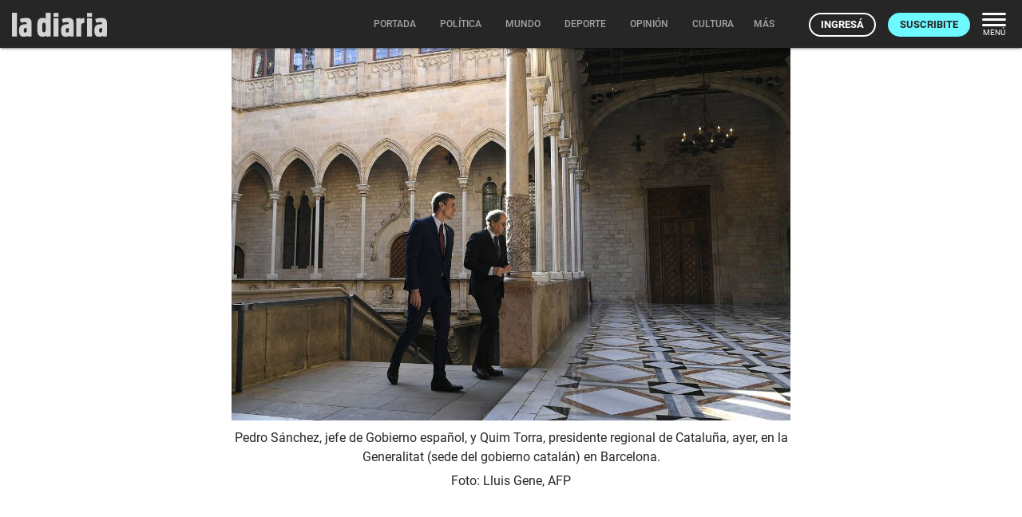

--- FILE ---
content_type: text/html; charset=utf-8
request_url: https://ladiaria.com.uy/politica/articulo/2020/2/el-presidente-espanol-pedro-sanchez-y-su-homologo-catalan-quim-torra-estaran-al-frente-en-la-primera-reunion-bilateral-que-se-llevara-a-cabo-este-mes/
body_size: 21624
content:
<!doctype html>

<!-- Legacy browsers support  -->
<!--[if lt IE 7]>      <html class="no-js lt-ie9 lt-ie8 lt-ie7" lang="es-UY"> <![endif]-->
<!--[if IE 7]>         <html class="no-js lt-ie9 lt-ie8" lang="es-UY"> <![endif]-->
<!--[if IE 8]>         <html class="no-js lt-ie9" lang="es-UY"> <![endif]-->
<!-- End legacy browsers support  -->
<html class="no-js" lang="es-UY">

  <head>
    
  <!-- Canonical and AMP (if allowed) urls -->
  <link rel="canonical" href="https://ladiaria.com.uy/politica/articulo/2020/2/el-presidente-espanol-pedro-sanchez-y-su-homologo-catalan-quim-torra-estaran-al-frente-en-la-primera-reunion-bilateral-que-se-llevara-a-cabo-este-mes/">
  
    <link rel="amphtml" href="https://ladiaria.com.uy/politica/articulo/2020/2/el-presidente-espanol-pedro-sanchez-y-su-homologo-catalan-quim-torra-estaran-al-frente-en-la-primera-reunion-bilateral-que-se-llevara-a-cabo-este-mes/?display=amp">
  

    
      <!-- Progressive Web App (PWA) -->
      <link rel="manifest" href="/static/manifest-ladiaria.json">
      <!-- End Progressive Web App (PWA) -->
    
    
      
      
        <!-- Google Tag Manager -->
        <script type="9234ee8c5fc05e254911540d-text/javascript">
          (function(w,d,s,l,i){w[l]=w[l]||[];w[l].push({'gtm.start':
          new Date().getTime(),event:'gtm.js'});var f=d.getElementsByTagName(s)[0],
          j=d.createElement(s),dl=l!='dataLayer'?'&l='+l:'';j.async=true;j.src=
          'https://www.googletagmanager.com/gtm.js?id='+i+dl;f.parentNode.insertBefore(j,f);
          })(window,document,'script','dataLayer','GTM-T32HCJN');
        </script>
        <!-- End Google Tag Manager -->
      
    

    <!-- Title and description -->
    <title>El presidente español Pedro Sánchez y su homólogo catalán Quim Torra estarán al frente en la primera reunión bilateral, que se llevará a cabo este mes | la diaria | Uruguay</title>
    <meta name="description" content="Las partes arrancan desde posiciones divergentes, lo que augura un largo proceso de negociación.">
    <!-- End Title and description -->

    <!-- Meta tags base -->
    <meta charset="utf-8">
    
      <meta name="viewport" content="width=device-width, initial-scale=1">
    
    <!-- End Meta tags base -->

    <!-- RSS feed -->
    <link rel="alternate" type="application/rss+xml" href="https://ladiaria.com.uy/feeds/articulos/">
    <!-- End RSS feed -->

    <!-- Robots -->
    <meta name="robots" content="noarchive">
    <!-- End Robots -->

    <!-- Icons -->
    
      <link rel="icon" href="/static/meta/la-diaria-favicon.ico">
      
        <link rel="apple-touch-icon" sizes="512x512" href="/static/meta/la-diaria-512x512.png">
      
      
        <link rel="apple-touch-icon" sizes="192x192" href="/static/meta/la-diaria-192x192.png">
      
      
        <link rel="apple-touch-icon" sizes="180x180" href="/static/meta/la-diaria-180x180.png">
      
      
        <link rel="icon" type="image/png" sizes="32x32" href="/static/meta/la-diaria-favicon-32x32.png">
      
      
        <link rel="icon" type="image/png" sizes="16x16" href="/static/meta/la-diaria-favicon-16x16.png">
      
    
    <meta name="theme-color" content="#F2F2F2">
    <meta name="mobile-web-app-capable" content="yes">
    <meta name="apple-mobile-web-app-title" content="la diaria">
    <meta name="apple-mobile-web-app-status-bar-style" content="default">
    <!-- End Icons -->

    <!-- CSS -->
    <link rel="stylesheet" href="/static/CACHE/css/output.8d57531ba197.css" type="text/css" media="screen"><link rel="stylesheet" href="/static/CACHE/css/output.5c752d82ea6f.css" type="text/css" media="print">

    
    

    <link rel="stylesheet" href="/static/CACHE/css/output.fa1ff03599e5.css" type="text/css" media="screen">

    
  
  <link rel="stylesheet" href="https://cdn.jsdelivr.net/npm/intl-tel-input@24.4.0/build/css/intlTelInput.css">

    <!-- End CSS -->

    
  <!-- Open Graph (http://ogp.me) -->
  <meta property="og:title" content="El presidente español Pedro Sánchez y su homólogo catalán Quim Torra estarán al frente en la primera reunión bilateral, que se llevará a cabo este mes">


    
  
    
  

<meta property="og:type" content="article">
<meta property="article:author" content="la diaria">
<meta property="og:description" content="Las partes arrancan desde posiciones divergentes, lo que augura un largo proceso de negociación.">
<meta property="og:locale" content="es_UY">
<meta property="og:site_name" content="la diaria">
<meta property="og:url" content="https://ladiaria.com.uy/politica/articulo/2020/2/el-presidente-espanol-pedro-sanchez-y-su-homologo-catalan-quim-torra-estaran-al-frente-en-la-primera-reunion-bilateral-que-se-llevara-a-cabo-este-mes/">
<meta property="article:section" content="Política internacional">
<meta property="article:publisher" content="https://www.facebook.com/ladiaria/">

  <meta property="article:published_time" content="2020-02-07T04:10:27+00:00">

<meta property="article:modified_time" content="2021-06-26T13:59:27+00:00">

  
    <meta property="og:image" content="https://ladiaria.com.uy/media/photologue/photos/cache/p18f1-000_1or0c5_article_main.jpg?r=JALcciHjiNFay749">
  


  <meta property="og:image:alt" content="Pedro Sánchez, jefe de Gobierno español, y Quim Torra, presidente regional de Cataluña, ayer, en la Generalitat (sede del gobierno catalán) en Barcelona.">

<!-- End Open Graph (http://ogp.me) -->

<!-- Meta tags Google -->
<meta name="robots" content="max-image-preview:large">
<!-- End Meta tags Google -->

<!-- Meta tags Twitter -->
<meta name="twitter:card" content="summary_large_image">

  <meta name="twitter:site" content="@ladiaria">


  <meta name="twitter:image:alt" content="Pedro Sánchez, jefe de Gobierno español, y Quim Torra, presidente regional de Cataluña, ayer, en la Generalitat (sede del gobierno catalán) en Barcelona.">

<!-- End Meta tags Twitter -->


  


    <!-- Schema (https://schema.org) -->
    

<script type="application/ld+json">
  {
    "@context": "http://schema.org",
    "@type": "NewsArticle",
    "mainEntityOfPage": "https://ladiaria.com.uy/politica/articulo/2020/2/el-presidente-espanol-pedro-sanchez-y-su-homologo-catalan-quim-torra-estaran-al-frente-en-la-primera-reunion-bilateral-que-se-llevara-a-cabo-este-mes/",
    "headline": "El presidente español Pedro Sánchez y su homólogo catalán Quim Torra estarán al frente en la primera reunión bilateral, que se llevará a cabo este …",
    "datePublished": "2020-02-07T04:10:27+00:00",
    "dateModified": "2021-06-26T13:59:27+00:00",
    "description": "Las partes arrancan desde posiciones divergentes, lo que augura un largo proceso de negociación.",
    "isAccessibleForFree": "False",
    "hasPart": {
      "@type": "WebPageElement",
      "isAccessibleForFree": "False",
      "cssSelector" : ".paywalled-content"
    },
    "isPartOf": {
      "@type": ["CreativeWork"],
      "name" : "la diaria"
    },
    "author": {
      "@type": "Organization",
      "name": "la diaria"
    },
    "publisher": {
      "@type": "Organization",
      "name": "la diaria",
      "logo": {
        "@type": "ImageObject",
        "url": "https://ladiaria.com.uy/static/meta/la-diaria-205x60.png",
        "width": "205",
        "height": "60"
      }
    },
    "image": {
      "@type": "ImageObject",
      "url": "https://ladiaria.com.uy/media/photologue/photos/cache/p18f1-000_1or0c5_1200w.jpg",
      "width": "1200"
    },
    "thumbnailUrl": "https://ladiaria.com.uy/media/photologue/photos/cache/p18f1-000_1or0c5_1200w.jpg"
    
  }
</script>

    <!-- End Schema (https://schema.org) -->

    <!-- Legacy browsers support  -->
    <!--[if lt IE 9]>
      <script src="/static/js/vendor/html5shiv.min.js"></script>
    <![endif]-->
    <!-- End legacy browsers support  -->

    
      <!-- User data -->
      <script type="9234ee8c5fc05e254911540d-text/javascript">
        LDUser = {};
        
          LDUser.is_authenticated = false;
        
      </script>
      <!-- End user data -->
    

    
    
      <script type="9234ee8c5fc05e254911540d-text/javascript">
        
        
        
        document.addEventListener('DOMContentLoaded', function() {
          
          const sentryScript = document.createElement('script');
          sentryScript.src = '/static/js/vendor/sentry.min.js';
          sentryScript.setAttribute('data-cfasync', 'false');

          
          sentryScript.onload = function() {
            Sentry.init({
              
              dsn: "https://f5487d4168ff4263ba7e9de853737ffa@o4510427134164992.ingest.us.sentry.io/4510427136720896",

              
              
              environment: "production",

              
              
              
              

              
              
              
              
              
              
              
              
              
              
              
              
              
              
              tracesSampleRate: 0.0,

              
              
              
              
              
              beforeSend(event, hint) {
                
                
                
                if (typeof LDUser !== 'undefined' && LDUser.is_authenticated) {
                  event.user = {
                    id: LDUser.id,
                    email: LDUser.email || undefined,
                    subscriber: LDUser.subscriber,
                    subscriber_id: LDUser.subscriber_id,
                  };
                }

                
                
                
                if (hint.originalException && hint.originalException.stack) {
                  const stack = hint.originalException.stack;
                  if (stack.includes('chrome-extension://') || stack.includes('moz-extension://')) {
                    return null;
                  }
                }

                
                
                
                if (hint.originalException && hint.originalException.message) {
                  const message = hint.originalException.message.toLowerCase();
                  const ignoredMessages = ['network request failed', 'failed to fetch', 'networkerror'];
                  if (ignoredMessages.some(ignored => message.includes(ignored))) {
                    return null;
                  }
                }

                
                return event;
              },

              
              
              
              ignoreErrors: [
                
                'top.GLOBALS',
                'canvas.contentDocument',
                'atomicFindClose',

                
                'fb_xd_fragment',

                
                'NetworkError',
                'Network request failed',
                'Failed to fetch',

                
                'ChunkLoadError',
                'Loading chunk',

                
                
                'ResizeObserver loop limit exceeded',
                'ResizeObserver loop completed with undelivered notifications',
              ],
            });

            
            
            

            
            
              Sentry.setTag('publication', 'ladiaria');
            

            
            
              Sentry.setTag('page_type', 'article');
            
          };

          
          document.head.appendChild(sentryScript);
        });
      </script>
    
    <!-- End Sentry JavaScript SDK -->

    <!-- JavaScript -->
    <script src="/static/js/index_functions.js" type="9234ee8c5fc05e254911540d-text/javascript"></script>
    <script src="/static/js/index_pwa_function.js" type="9234ee8c5fc05e254911540d-text/javascript"></script>
    <script src="/static/js/index_sw_call.js" type="9234ee8c5fc05e254911540d-text/javascript"></script>
    <script src="/static/admin/js/vendor/jquery/jquery.min.js" type="9234ee8c5fc05e254911540d-text/javascript"></script>
    
    
  
  <script type="9234ee8c5fc05e254911540d-text/javascript">
    $(function(){
      $('#ad-container').load("/adzone/content/?publication=ladiaria");
      
    });
  </script>

  
    <script async id="ebx" src="//applets.ebxcdn.com/ebx.js" type="9234ee8c5fc05e254911540d-text/javascript"></script>
  

    <!-- End JavaScript -->

  </head>
  <body class=" interior 
  
  article
  
  ladiaria-pub
  
  BG article-section-politica-internacional
  

  
 ladiaria-pub">
    <a class="skip-main" href="#main-content">Saltar a contenido</a>
    
      <!-- Google Tag Manager (noscript) -->
      <noscript>
        <iframe src="https://www.googletagmanager.com/ns.html?id=GTM-T32HCJN"
                height="0" width="0" style="display:none;visibility:hidden"></iframe>
      </noscript>
      <!-- End Google Tag Manager (noscript) -->
    
    <!-- Legacy browser alert -->
    <!--[if lte IE 11]>
      <p class="browserupgrade">El sitio web de la diaria no funciona apropiadamente en Internet Explorer. Para una experiencia óptima te recomendamos instalar un navegador moderno como <a href="https://www.mozilla.org/firefox">Firefox</a>, <a href="https://www.google.com/chrome">Chrome</a> o <a href="https://microsoft.com/edge">Edge</a>.</p>
    <![endif]-->
    <!-- End legacy browser alert -->

    <!-- cabezal -->
    
  
  
      <header>
        

<div class="ld-print print-header">
  <img src="/static/img/logo-dark.svg" alt="Logo de la diaria" width="85" height="30" style="height:30px">
</div>
<div id="main-header" class="nav-down">
  <div class="nav-wrapper">
    <a class="header-logo emergentes" href="/"><img src="/static/img/logo-ladiaria.svg" alt="Logo de la diaria" width="119" height="42"></a>
    <div id="nav-principal">
      <nav>
        
  

<ul class="main-menu center hide-on-small-and-down">
  <li class="nav-menu__portada">
    <a href="/"><span class="inner">Portada</span></a>
  </li>
  
    
      
        <li class="nav-menu__politica">
          <a href="/politica/"><span class="inner">Política</span>
            
          </a>
        </li>
      
    
  
    
      
        <li class="nav-menu__mundo">
          <a href="/mundo/"><span class="inner">Mundo</span>
            
          </a>
        </li>
      
    
  
    
      
        <li class="nav-menu__deporte">
          <a href="/deporte/"><span class="inner">Deporte</span>
            
          </a>
        </li>
      
    
  
    
      
        <li class="nav-menu__opinion">
          <a href="/opinion/"><span class="inner">Opinión</span>
            
          </a>
        </li>
      
    
  
    
      
        <li class="nav-menu__cultura">
          <a href="/cultura/"><span class="inner">Cultura</span>
            
          </a>
        </li>
      
    
  
    
      
        <li class="nav-menu__carnaval">
          <a href="/carnaval/"><span class="inner">Carnaval</span>
            
          </a>
        </li>
      
    
  
    
  
    
  
    
  
    
  
  
  <li class="nav-menu__radio">
    <a href="https://radio.ladiaria.com.uy/" target="_blank" rel="noopener noreferrer"><span class="inner">Radio</span></a>
  </li>

  
    <li>
      <a class="dropdown-button" data-beloworigin="true" href="#!" data-activates="emergentes-dropdown">
        <span class="inner">Emergentes
          <svg xmlns="http://www.w3.org/2000/svg" width="24" height="24" viewBox="0 0 24 24"><path d="M24,24H0V0H24Z" fill="none" opacity="0.87"/><path d="M15.88,9.29,12,13.17,8.12,9.29A1,1,0,0,0,6.71,10.7l4.59,4.59a1,1,0,0,0,1.41,0L17.3,10.7a1,1,0,0,0,0-1.41,1.017,1.017,0,0,0-1.42,0Z" class="nav-fill" fill="#a4a4a4"/></svg>
        </span>
      </a>
    </li>
  
  
  <li>
    <a class="dropdown-button" data-beloworigin="true" href="#!" data-activates="local-dropdown">
      <span class="inner">Local
        <svg xmlns="http://www.w3.org/2000/svg" width="24" height="24" viewBox="0 0 24 24"><path d="M24,24H0V0H24Z" fill="none" opacity="0.87"/><path d="M15.88,9.29,12,13.17,8.12,9.29A1,1,0,0,0,6.71,10.7l4.59,4.59a1,1,0,0,0,1.41,0L17.3,10.7a1,1,0,0,0,0-1.41,1.017,1.017,0,0,0-1.42,0Z" class="nav-fill" fill="#a4a4a4"/></svg>
      </span>
    </a>
  </li>

  
    <li class="nav-menu__apuntes">
      <a class="dropdown-button" data-beloworigin="true" href="#!" data-activates="apuntes-dropdown">
        <span class="inner">apuntes
          <svg xmlns="http://www.w3.org/2000/svg" width="24" height="24" viewBox="0 0 24 24"><path d="M24,24H0V0H24Z" fill="none" opacity="0.87"/><path d="M15.88,9.29,12,13.17,8.12,9.29A1,1,0,0,0,6.71,10.7l4.59,4.59a1,1,0,0,0,1.41,0L17.3,10.7a1,1,0,0,0,0-1.41,1.017,1.017,0,0,0-1.42,0Z" class="nav-fill" fill="#a4a4a4"/></svg>
        </span>
      </a>
    </li>
  
  
  
    <li class="nav-menu__podcast">
      <a href="https://podcasts.ladiaria.com.uy/"><span class="inner">Podcasts</span></a>
    </li>
  

  <li class="nav-menu__more">
    <button class="more-button js-ld-main-menu-toggle">
      <span class="inner">Más</span>
    </button>
  </li>
</ul>


  

  

  

  

  

  

  

  

  

  



  



  <ul id="emergentes-dropdown" class="dropdown-content hide-on-small-and-down">
    <li><a href="/ambiente/">Ambiente</a></li><li><a href="/ciencia/">Ciencia</a></li><li><a href="/economia/">Economía</a></li><li><a href="/educacion/">Educación</a></li><li><a href="/feminismos/">Feminismos</a></li><li><a href="/justicia/">Justicia</a></li><li><a href="/salud/">Salud</a></li><li><a href="/trabajo/">Trabajo</a></li>
  </ul>



  <ul id="apuntes-dropdown" class="dropdown-content hide-on-small-and-down">
    
      <li><a href="/seccion/apuntes-del-dia/articulo_mas_reciente/">del día</a></li>
    
      <li><a href="/seccion/apuntes-de-la-semana/articulo_mas_reciente/">de la semana</a></li>
    
  </ul>



  <ul id="local-dropdown" class="dropdown-content hide-on-small-and-down">
    <li><a href="/colonia/">Colonia</a></li>
    <li><a href="/maldonado/">Maldonado</a></li>
  </ul>



        
          <ul class="navbar-right-tools right">
            
              <li>
                <a href="/usuarios/entrar/?next=/politica/articulo/2020/2/el-presidente-espanol-pedro-sanchez-y-su-homologo-catalan-quim-torra-estaran-al-frente-en-la-primera-reunion-bilateral-que-se-llevara-a-cabo-este-mes/" class="ut-btn ut-btn-light ut-btn-outline ut-btn-s ingresar">Ingresá</a>
              </li>
              <li class="hide-on-small-only">
                <a class="ut-btn ut-btn-s ut-btn-light suscribirse" href="/usuarios/planes/">Suscribite</a>
              </li>
            
            <li class="hide-on-small-and-down">
              <button class="nav-menu-button right js-ld-main-menu-toggle">
                <svg xmlns="http://www.w3.org/2000/svg" width="30" height="17" viewBox="0 0 30 17"><g transform="translate(-2004.711 -1047.227)"><rect width="30" height="3" rx="1.5" transform="translate(2004.711 1047.227)" fill="#fff"/><rect width="30" height="3" rx="1.5" transform="translate(2004.711 1054.227)" fill="#fff"/><rect width="30" height="3" rx="1.5" transform="translate(2004.711 1061.227)" fill="#fff"/></g></svg>
                <span>Menú</span>
              </button>
            </li>
          </ul>
        
      </nav>
    </div>
  </div>
</div>



<div id="nav-principal-full" class="full ld-main-menu js-ld-main-menu">
  <button class="right ld-main-menu__close js-ld-main-menu-toggle" aria-label="Cerrar">
    <svg xmlns="http://www.w3.org/2000/svg" width="40" height="40" viewBox="0 0 24 24"><path fill="none" d="M0 0h24v24H0V0z"/><path d="M18.3 5.71c-.39-.39-1.02-.39-1.41 0L12 10.59 7.11 5.7c-.39-.39-1.02-.39-1.41 0-.39.39-.39 1.02 0 1.41L10.59 12 5.7 16.89c-.39.39-.39 1.02 0 1.41.39.39 1.02.39 1.41 0L12 13.41l4.89 4.89c.39.39 1.02.39 1.41 0 .39-.39.39-1.02 0-1.41L13.41 12l4.89-4.89c.38-.38.38-1.02 0-1.4z"/><title>Cerrar</title></svg>
  </button>
  <div class="modal-content">
    <nav class="ld-main-menu__wrap fullnav">
      <div class="row">
        
  

<div class="today col s12 l4ths">

  
    <div class="ld-main-menu__block ld-main-menu__block--padded">
      <ul>
        <li class="ld-main-menu__item--btn">
          <a class="ut-btn ut-btn-outline" href="/usuarios/entrar/?next=/politica/articulo/2020/2/el-presidente-espanol-pedro-sanchez-y-su-homologo-catalan-quim-torra-estaran-al-frente-en-la-primera-reunion-bilateral-que-se-llevara-a-cabo-este-mes/">Ingresá</a>
        </li>
        <li class="ld-main-menu__item--btn">
          <a class="ut-btn ut-btn-outline" href="/usuarios/planes/">Suscribite</a>
        </li>
      </ul>
    </div>
  

</div>

<div class="col s12 l4ths">
  <div class="ld-main-menu__block">
    <span class="ld-main-menu__title">Inicio</span>
    <ul class="navmenu-list">
      <li class="ld-main-menu__item">
        <a href="/">Portada</a>
      </li>
    </ul>
  </div>
  <div class="ld-main-menu__block">
    
      <span class="ld-main-menu__title">Áreas</span>
      <ul class="navmenu-list">
        
          <li class="ld-main-menu__item">
            <a href="/politica/">Política</a>
          </li>
        
          <li class="ld-main-menu__item">
            <a href="/mundo/">Mundo</a>
          </li>
        
          <li class="ld-main-menu__item">
            <a href="/deporte/">Deporte</a>
          </li>
        
          <li class="ld-main-menu__item">
            <a href="/opinion/">Opinión</a>
          </li>
        
          <li class="ld-main-menu__item">
            <a href="/cultura/">Cultura</a>
          </li>
        
          <li class="ld-main-menu__item">
            <a href="/carnaval/">Carnaval</a>
          </li>
        
          <li class="ld-main-menu__item">
            <a href="/futuro/">Futuro</a>
          </li>
        
          <li class="ld-main-menu__item">
            <a href="/verifica/">Verifica</a>
          </li>
        
          <li class="ld-main-menu__item">
            <a href="/cotidiana/">Cotidiana</a>
          </li>
        
          <li class="ld-main-menu__item">
            <a href="/libros/">Libros</a>
          </li>
        
      </ul>
    
  </div>
  <div class="ld-main-menu__block">
    
      <span class="ld-main-menu__title">Emergentes</span>
      <ul class="navmenu-list">
        
          <li class="ld-main-menu__item">
            <a href="/ambiente/">
              
                Ambiente
              
            </a>
          </li>
        
          <li class="ld-main-menu__item">
            <a href="/ciencia/">
              
                Ciencia
              
            </a>
          </li>
        
          <li class="ld-main-menu__item">
            <a href="/economia/">
              
                Economía
              
            </a>
          </li>
        
          <li class="ld-main-menu__item">
            <a href="/educacion/">
              
                Educación
              
            </a>
          </li>
        
          <li class="ld-main-menu__item">
            <a href="/feminismos/">
              
                Feminismos
              
            </a>
          </li>
        
          <li class="ld-main-menu__item">
            <a href="/justicia/">
              
                Justicia
              
            </a>
          </li>
        
          <li class="ld-main-menu__item">
            <a href="/salud/">
              
                Salud
              
            </a>
          </li>
        
          <li class="ld-main-menu__item">
            <a href="/trabajo/">
              
                Trabajo
              
            </a>
          </li>
        
      </ul>
    
  </div>
  
  <div class="ld-main-menu__block">
    <span class="ld-main-menu__title">Local</span>
    <ul class="navmenu-list">
      <li class="ld-main-menu__item">
        <a href="/colonia/">Colonia</a>
      </li>
      <li class="ld-main-menu__item">
        <a href="/maldonado/">Maldonado</a>
      </li>
    </ul>
  </div>

</div>

<div class="col s12 l4ths">

  <div class="ld-main-menu__block">
    <span class="ld-main-menu__title">Más</span>
    <ul class="navmenu-list">
      <li class="ld-main-menu__item"><a href="/buscar/">Buscar</a></li>
      
  <li class="ld-main-menu__item">
    <a href="/radio/" target="_blank" rel="noopener noreferrer" class="radio-menu-item">
      <span>Radio</span>
      <svg width="25" height="25" viewBox="0 0 25 25" fill="none" xmlns="http://www.w3.org/2000/svg">
        <g clip-path="url(#clip0_1379_6524)">
        <path d="M14.7665 4.5C14.2229 4.5 13.7826 4.93803 13.7826 5.47884V19.1825C13.7826 19.7233 14.2229 20.1614 14.7665 20.1614C15.3101 20.1614 15.7504 19.7233 15.7504 19.1825V5.47884C15.7504 4.93803 15.3101 4.5 14.7665 4.5Z" fill="#262626"/>
        <path d="M4.92755 16.9804C4.92755 17.5212 5.36785 17.9592 5.91145 17.9592C6.45505 17.9592 6.89535 17.5212 6.89535 16.9804V7.68143C6.89535 7.14062 6.45505 6.70259 5.91145 6.70259C5.36785 6.70259 4.92755 7.14062 4.92755 7.68143V16.9804Z" fill="#262626"/>
        <path d="M17.1046 16.9804C17.1046 17.5212 17.5449 17.9592 18.0885 17.9592C18.6321 17.9592 19.0724 17.5212 19.0724 16.9804V7.68143C19.0724 7.14062 18.6321 6.70259 18.0885 6.70259C17.5449 6.70259 17.1046 7.14062 17.1046 7.68143V16.9804Z" fill="#262626"/>
        <path d="M0.5 13.7989C0.5 14.3397 0.940295 14.7777 1.4839 14.7777C2.0275 14.7777 2.4678 14.3397 2.4678 13.7989V10.8623C2.4678 10.3215 2.0275 9.88351 1.4839 9.88351C0.940295 9.88351 0.5 10.3215 0.5 10.8623V13.7989Z" fill="#262626"/>
        <path d="M10.339 16.4911C10.8826 16.4911 11.3229 16.0531 11.3229 15.5123V9.14983C11.3229 8.60902 10.8826 8.17099 10.339 8.17099C9.7954 8.17099 9.3551 8.60902 9.3551 9.14983V15.5123C9.3551 16.0531 9.7954 16.4911 10.339 16.4911Z" fill="#262626"/>
        <path d="M22.5161 16.4911C23.0597 16.4911 23.5 16.0531 23.5 15.5123V9.14983C23.5 8.60902 23.0597 8.17099 22.5161 8.17099C21.9725 8.17099 21.5322 8.60902 21.5322 9.14983V15.5123C21.5322 16.0531 21.9725 16.4911 22.5161 16.4911Z" fill="#262626"/>
        </g>
        <defs>
        <clipPath id="clip0_1379_6524">
        <rect width="24" height="24" fill="white" transform="translate(0.5 0.5)"/>
        </clipPath>
        </defs>
      </svg>
    </a>
  </li>
  <li class="ld-main-menu__item"><a href="/especiales/">Especiales</a></li>

      <li class="ld-main-menu__item"><a href="/masleidos/">Lo más leído</a></li>
      <li class="ld-main-menu__item"><a href="/en-vivo/">En vivo</a></li>
      
        <li class="ld-main-menu__item">
          <a href="/seccion/apuntes-del-dia/articulo_mas_reciente/">Apuntes del día</a>
        </li>
      
        <li class="ld-main-menu__item ld-main-menu__divider">
          <a href="/seccion/apuntes-de-la-semana/articulo_mas_reciente/">Apuntes de la semana</a>
        </li>
      
      
  
    
        
          <li class="ld-main-menu__item">
            <a href="/le-monde-diplomatique/">
              
                Le Monde
              
            </a>
          </li>
        
          <li class="ld-main-menu__item">
            <a href="/lento/">
              
                Lento
              
            </a>
          </li>
        
          <li class="ld-main-menu__item ld-main-menu__divider">
            <a href="/gigantes/">
              
                Gigantes
              
            </a>
          </li>
        
      
  
  <li class="ld-main-menu__item"><a href="/seccion/fotografia/">Fotografía</a></li>
  <li class="ld-main-menu__item"><a href="/seccion/humor/">Humor</a></li>
  <li class="ld-main-menu__item ld-main-menu__divider"><a href="/crucigramas/">Crucigramas</a></li>
  <li class="ld-main-menu__item ld-main-menu__divider">
    <a href="https://ayuda.ladiaria.com.uy/proyectos-archivados/">Archivado</a>
  </li>
  <li class="ld-main-menu__item"><a href="https://eventos.ladiaria.com.uy/" target="_blank" rel="noopener noreferrer">Eventos</a></li>
  <li class="ld-main-menu__item"><a href="https://beneficios.ladiaria.com.uy/" target="_blank" rel="noopener noreferrer">Beneficios</a></li>
  <li class="ld-main-menu__item ld-main-menu__divider"><a href="https://premio.ladiaria.com.uy/" target="_blank" rel="noopener noreferrer">Premio</a></li>
  
  <li class="ld-main-menu__item">
    <a href="/escuchar/">Escuchar <svg xmlns="http://www.w3.org/2000/svg" width="21.473" height="20.182" viewBox="0 0 21.473 20.182" class="icon"><path d="M3,11.246v4.772a1.2,1.2,0,0,0,1.193,1.193H7.772L11.7,21.136a1.2,1.2,0,0,0,2.04-.847V6.964a1.2,1.2,0,0,0-2.04-.847L7.772,10.054H4.193A1.2,1.2,0,0,0,3,11.246Zm16.1,2.386a5.369,5.369,0,0,0-2.982-4.807v9.6A5.337,5.337,0,0,0,19.1,13.632ZM16.122,4.626v.239a1.109,1.109,0,0,0,.716,1.014,8.352,8.352,0,0,1,0,15.508,1.092,1.092,0,0,0-.716,1.014v.239a1.075,1.075,0,0,0,1.443,1.014,10.722,10.722,0,0,0,0-20.041,1.07,1.07,0,0,0-1.443,1.014Z" transform="translate(-3 -3.539)" fill="#262626"/></svg></a>
  </li>
  <li class="ld-main-menu__item"><a href="https://podcasts.ladiaria.com.uy/">Podcasts</a></li>
  <li class="ld-main-menu__item"><a href="/usuarios/edicion_impresa/">Edición papel</a></li>

    </ul>
  </div>

</div>


  <div class="col s12 l4ths">
    <div class="ld-main-menu__block">
      <span class="ld-main-menu__title">Seguinos</span>
      <ul class="navmenu-list">
        <li class="ld-main-menu__item small">
          <a href="https://twitter.com/ladiaria" rel="noreferrer noopener">X <svg class="external" xmlns="http://www.w3.org/2000/svg" width="13.25" height="13.25" viewBox="0 0 13.25 13.25"><path d="M0,0H13.25V13.25H0Z" fill="none"></path><g transform="translate(1.656 1.656)"><path d="M12.385,7.969h0a.554.554,0,0,0-.552.552v3.312H4.1V4.1H7.417a.554.554,0,0,0,.552-.552h0A.554.554,0,0,0,7.417,3H4.1A1.107,1.107,0,0,0,3,4.1v7.729a1.107,1.107,0,0,0,1.1,1.1h7.729a1.107,1.107,0,0,0,1.1-1.1V8.521A.554.554,0,0,0,12.385,7.969Z" transform="translate(-3 -3)" fill="#262626"></path><path d="M15.218,3H12.3a.273.273,0,0,0-.193.469L13.175,4.54,8.869,8.847a.55.55,0,0,0,0,.778h0a.55.55,0,0,0,.778,0l4.3-4.3L15.019,6.4a.279.279,0,0,0,.475-.2V3.276A.273.273,0,0,0,15.218,3Z" transform="translate(-5.556 -3)" fill="#262626"></path></g></svg></a>
        </li>
        <li class="ld-main-menu__item small">
          <a href="https://www.facebook.com/ladiaria/" rel="noreferrer noopener">Facebook <svg class="external" xmlns="http://www.w3.org/2000/svg" width="13.25" height="13.25" viewBox="0 0 13.25 13.25"><path d="M0,0H13.25V13.25H0Z" fill="none"></path><g transform="translate(1.656 1.656)"><path d="M12.385,7.969h0a.554.554,0,0,0-.552.552v3.312H4.1V4.1H7.417a.554.554,0,0,0,.552-.552h0A.554.554,0,0,0,7.417,3H4.1A1.107,1.107,0,0,0,3,4.1v7.729a1.107,1.107,0,0,0,1.1,1.1h7.729a1.107,1.107,0,0,0,1.1-1.1V8.521A.554.554,0,0,0,12.385,7.969Z" transform="translate(-3 -3)" fill="#262626"></path><path d="M15.218,3H12.3a.273.273,0,0,0-.193.469L13.175,4.54,8.869,8.847a.55.55,0,0,0,0,.778h0a.55.55,0,0,0,.778,0l4.3-4.3L15.019,6.4a.279.279,0,0,0,.475-.2V3.276A.273.273,0,0,0,15.218,3Z" transform="translate(-5.556 -3)" fill="#262626"></path></g></svg></a>
        </li>
        <li class="ld-main-menu__item small">
          <a href="https://www.instagram.com/ladiaria/" rel="noreferrer noopener">Instagram <svg class="external" xmlns="http://www.w3.org/2000/svg" width="13.25" height="13.25" viewBox="0 0 13.25 13.25"><path d="M0,0H13.25V13.25H0Z" fill="none"></path><g transform="translate(1.656 1.656)"><path d="M12.385,7.969h0a.554.554,0,0,0-.552.552v3.312H4.1V4.1H7.417a.554.554,0,0,0,.552-.552h0A.554.554,0,0,0,7.417,3H4.1A1.107,1.107,0,0,0,3,4.1v7.729a1.107,1.107,0,0,0,1.1,1.1h7.729a1.107,1.107,0,0,0,1.1-1.1V8.521A.554.554,0,0,0,12.385,7.969Z" transform="translate(-3 -3)" fill="#262626"></path><path d="M15.218,3H12.3a.273.273,0,0,0-.193.469L13.175,4.54,8.869,8.847a.55.55,0,0,0,0,.778h0a.55.55,0,0,0,.778,0l4.3-4.3L15.019,6.4a.279.279,0,0,0,.475-.2V3.276A.273.273,0,0,0,15.218,3Z" transform="translate(-5.556 -3)" fill="#262626"></path></g></svg></a>
        </li>
        <li class="ld-main-menu__item small">
          <a href="https://t.me/ladiaria" rel="noreferrer noopener">Telegram <svg class="external" xmlns="http://www.w3.org/2000/svg" width="13.25" height="13.25" viewBox="0 0 13.25 13.25"><path d="M0,0H13.25V13.25H0Z" fill="none"></path><g transform="translate(1.656 1.656)"><path d="M12.385,7.969h0a.554.554,0,0,0-.552.552v3.312H4.1V4.1H7.417a.554.554,0,0,0,.552-.552h0A.554.554,0,0,0,7.417,3H4.1A1.107,1.107,0,0,0,3,4.1v7.729a1.107,1.107,0,0,0,1.1,1.1h7.729a1.107,1.107,0,0,0,1.1-1.1V8.521A.554.554,0,0,0,12.385,7.969Z" transform="translate(-3 -3)" fill="#262626"></path><path d="M15.218,3H12.3a.273.273,0,0,0-.193.469L13.175,4.54,8.869,8.847a.55.55,0,0,0,0,.778h0a.55.55,0,0,0,.778,0l4.3-4.3L15.019,6.4a.279.279,0,0,0,.475-.2V3.276A.273.273,0,0,0,15.218,3Z" transform="translate(-5.556 -3)" fill="#262626"></path></g></svg></a>
        </li>
        <li class="ld-main-menu__item small">
          <a href="https://www.tiktok.com/@ladiaria" rel="noreferrer noopener">TikTok <svg class="external" xmlns="http://www.w3.org/2000/svg" width="13.25" height="13.25" viewBox="0 0 13.25 13.25"><path d="M0,0H13.25V13.25H0Z" fill="none"></path><g transform="translate(1.656 1.656)"><path d="M12.385,7.969h0a.554.554,0,0,0-.552.552v3.312H4.1V4.1H7.417a.554.554,0,0,0,.552-.552h0A.554.554,0,0,0,7.417,3H4.1A1.107,1.107,0,0,0,3,4.1v7.729a1.107,1.107,0,0,0,1.1,1.1h7.729a1.107,1.107,0,0,0,1.1-1.1V8.521A.554.554,0,0,0,12.385,7.969Z" transform="translate(-3 -3)" fill="#262626"></path><path d="M15.218,3H12.3a.273.273,0,0,0-.193.469L13.175,4.54,8.869,8.847a.55.55,0,0,0,0,.778h0a.55.55,0,0,0,.778,0l4.3-4.3L15.019,6.4a.279.279,0,0,0,.475-.2V3.276A.273.273,0,0,0,15.218,3Z" transform="translate(-5.556 -3)" fill="#262626"></path></g></svg></a>
        </li>
        <li class="ld-main-menu__item small">
          <a href="https://ayuda.ladiaria.com.uy/newsletters/">Newsletters</a>
        </li>
        <li class="ld-main-menu__item small">
          <a href="https://ayuda.ladiaria.com.uy/seguir-a-la-diaria-a-traves-de-rss/">RSS</a>
        </li>
        <li class="ld-main-menu__item small">
          <a href="https://ayuda.ladiaria.com.uy/redes/">Más plataformas</a>
        </li>
      </ul>
    </div>
    <div class="ld-main-menu__block">
      <span class="ld-main-menu__title">Ayuda</span>
      <ul class="navmenu-list ">
        <li class="ld-main-menu__item small">
          <a href="https://ayuda.ladiaria.com.uy/">Centro de ayuda</a>
        </li>
        <li class="ld-main-menu__item small">
          <a href="https://ayuda.ladiaria.com.uy/tutoriales/">Tutoriales</a>
        </li>
        <li class="ld-main-menu__item small">
          <a href="https://ayuda.ladiaria.com.uy/accesibilidad/">Accesibilidad</a>
        </li>
        <li class="ld-main-menu__item small">
          <a href="https://ayuda.ladiaria.com.uy/privacidad/">Privacidad</a>
        </li>
        <li class="ld-main-menu__item small">
          <a href="/contacto/">Contacto</a>
        </li>
      </ul>
    </div>
    <div class="ld-main-menu__block">
      <span class="ld-main-menu__title">Nosotros</span>
      <ul class="navmenu-list ">
        <li class="ld-main-menu__item small">
          <a href="/sobre-la-diaria/">Sobre la diaria</a>
        </li>
        <li class="ld-main-menu__item small">
          <a href="https://ayuda.ladiaria.com.uy/equipo-de-la-diaria/">Equipo</a>
        </li>
        <li class="ld-main-menu__item small">
          <a href="https://ayuda.ladiaria.com.uy/historia-de-la-diaria/">Historia</a>
        </li>
      </ul>
    </div>
  </div>



      </div>
    </nav>
  </div>
</div>


  


  




      </header>
      
        <div class="pwa-prompt" style="display:none;">
          <svg width="44" height="44" viewBox="0 0 44 44" fill="none" xmlns="http://www.w3.org/2000/svg">
            <g clip-path="url(#clip0_722_4218)">
              <path d="M34.8333 31.1667V21.6333C33.9167 21.8167 33 22 32.0833 22H31.1667V33H12.8333V20.1667C12.8333 15.0333 16.8667 11 22 11C22.1833 8.61666 23.2833 6.59999 24.75 4.94999C24.2 4.21666 23.1 3.66666 22 3.66666C19.9833 3.66666 18.3333 5.31666 18.3333 7.33332V7.88332C12.8333 9.53332 9.16667 14.4833 9.16667 20.1667V31.1667L5.5 34.8333V36.6667H38.5V34.8333L34.8333 31.1667ZM18.3333 38.5C18.3333 40.5167 19.9833 42.1667 22 42.1667C24.0167 42.1667 25.6667 40.5167 25.6667 38.5H18.3333Z" fill="#262626"/>
              <path d="M38.5 11.9167C38.5 15.4 35.5667 18.3333 32.0834 18.3333C28.6 18.3333 25.6667 15.4 25.6667 11.9167C25.6667 8.43333 28.6 5.5 32.0834 5.5C35.5667 5.5 38.5 8.43333 38.5 11.9167Z" fill="#FE5B4C"/>
            </g>
            <defs><clipPath id="clip0_722_4218"><rect width="44" height="44" fill="white"/></clipPath></defs>
            <title>Ícono campana</title>
          </svg>
          <span class="title">Activá nuestras notificaciones y<br>enterate antes</span>
          <div class="actions">
            <span class="ut-btn" onclick="if (!window.__cfRLUnblockHandlers) return false; return confirmFunction();" data-cf-modified-9234ee8c5fc05e254911540d-="">Activar</span>
            <span class="ut-btn ut-btn-outline" style="cursor:pointer;" onclick="if (!window.__cfRLUnblockHandlers) return false; return cancelFunction();" data-cf-modified-9234ee8c5fc05e254911540d-="">No, gracias</span>
          </div>
          
          
        </div>
      
    


    
  


    <!-- Main -->
    
    

    <!-- /container -->
    
  
  <div id="live_embed_event_notification"></div>
<div id="liveblog-notifications"></div>

    

    

    
  
    
      
  <!-- Notification -->
<div id="edit_profile_notification" style="display: none;">
  <!-- notification icon -->
  <svg class="check-icon" xmlns="http://www.w3.org/2000/svg" width="24" height="24" viewBox="0 0 24 24" fill="none">
    <path d="M21 7L9 19L3.5 13.5L4.91 12.09L9 16.17L19.59 5.59L21 7Z" fill="white"/>
  </svg>
  <svg class="close-icon" xmlns="http://www.w3.org/2000/svg" width="24" height="24" viewBox="0 0 24 24" fill="none">
    <path d="M13.46 12L19 17.54V19H17.54L12 13.46L6.46 19H5V17.54L10.54 12L5 6.46V5H6.46L12 10.54L17.54 5H19V6.46L13.46 12Z" fill="white"/>
  </svg>
  <p>Tus cambios fueron guardados</p>
</div>


  <main>
    <article id="main-article" class="BG ladiaria ld-article">

      
      
      
        
          
            <div class="container-photo photo BG landscape">
              <figure class="principal" data-src="/media/photologue/photos/cache/p18f1-000_1or0c5_1200w.jpg" alt="Pedro Sánchez, jefe de Gobierno español, y Quim Torra, presidente regional de Cataluña, ayer, en la Generalitat (sede del gobierno catalán) en Barcelona. · Foto: Lluis Gene, AFP">
                <picture class="materialboxed">
                  <!--[if IE 9]><video style="display: none;"><![endif]-->
                  <source srcset="/media/photologue/photos/cache/p18f1-000_1or0c5_1200w.jpg" media="(min-width: 1000px)">
                  <source srcset="/media/photologue/photos/cache/p18f1-000_1or0c5_900w.jpg" media="(min-width: 800px)">
                  <source srcset="/media/photologue/photos/cache/p18f1-000_1or0c5_700w.jpg" media="(min-width: 500px)">
                  <source srcset="/media/photologue/photos/cache/p18f1-000_1or0c5_450w.jpg" media="(min-width: 300px)">
                  <source srcset="/media/photologue/photos/cache/p18f1-000_1or0c5_250w.jpg" media="(min-width: 0px)">
                  <!--[if IE 9]></video><![endif]-->
                  <img class="ld-article__main-photo responsive-img landscape"
                       data-caption="Pedro Sánchez, jefe de Gobierno español, y Quim Torra, presidente regional de Cataluña, ayer, en la Generalitat (sede del gobierno catalán) en Barcelona. · Foto: Lluis Gene, AFP" alt="Pedro Sánchez, jefe de Gobierno español, y Quim Torra, presidente regional de Cataluña, ayer, en la Generalitat (sede del gobierno catalán) en Barcelona. · Foto: Lluis Gene, AFP">
                </picture>
                <figcaption class="article-caption container ld-caption">
                  <p>Pedro Sánchez, jefe de Gobierno español, y Quim Torra, presidente regional de Cataluña, ayer, en la Generalitat (sede del gobierno catalán) en Barcelona.</p>
                  <p>Foto: Lluis Gene, AFP</p>
                </figcaption>
              </figure>
            </div>
          
        
      

      <div class="article-header">
        
        
          <h1 class="article-title after_foto">El presidente español Pedro Sánchez y su homólogo catalán Quim Torra estarán al frente en la primera reunión bilateral, que se llevará a cabo este mes</h1>
          
          
        
        
          <div class="article-date-author">
            Publicado el <span class="date small"><time datetime="2020-02-07T04:10:27+00:00">7 de febrero de 2020</time></span>
            
          </div>
        
        <div class="article-date-author">
          
            
          
          
            <span class="small">
              
  
    
                <a href="/seccion/politica-internacional/">Política internacional</a>
              
  

            </span>
          
        </div>
        
          <div class="reading-time">
            <svg xmlns="http://www.w3.org/2000/svg" width="16" height="16" viewBox="0 0 16 16">
              <path d="M9.992,2a8,8,0,1,0,5.664,2.339A8,8,0,0,0,9.992,2ZM10,16.4A6.4,6.4,0,1,1,16.4,10,6.4,6.4,0,0,1,10,16.4ZM9.824,6H9.776a.576.576,0,0,0-.576.576v3.776a.792.792,0,0,0,.392.688l3.32,1.992a.576.576,0,1,0,.584-.984l-3.1-1.84V6.577A.576.576,0,0,0,9.824,6Z" transform="translate(-2.001 -2)" fill="#262626"/>
            </svg> <span class="eta">1 minuto</span> de lectura
          </div>
        
        
        
          
          
          
        
      </div>
      

      
        
          
  
    
            <h2 class="article-deck article__deck">Las partes arrancan desde posiciones divergentes, lo que augura un largo proceso de negociación.</h2>
          
  

        
        
      

      
      

        

        

          
  
    
    
      

<div class="ld-snackbar ld-snackbar--active js-ld-snackbar softwall">
  <div class="ld-snackbar__title">
    Nuestro periodismo depende de vos
    <button class="js-close-ld-snackbar ld-snackbar__close ld-snackbar__close-top" type="button" aria-pressed="false" aria-label="Cerrar">
      <svg xmlns="http://www.w3.org/2000/svg" width="24" height="24" viewBox="0 0 24 24">
        <path fill="none" d="M0 0h24v24H0V0z"/>
        <path fill="#262626" d="M18.3 5.71c-.39-.39-1.02-.39-1.41 0L12 10.59 7.11 5.7c-.39-.39-1.02-.39-1.41 0-.39.39-.39 1.02 0 1.41L10.59 12 5.7 16.89c-.39.39-.39 1.02 0 1.41.39.39 1.02.39 1.41 0L12 13.41l4.89 4.89c.39.39 1.02.39 1.41 0 .39-.39.39-1.02 0-1.41L13.41 12l4.89-4.89c.38-.38.38-1.02 0-1.4z"/>
      </svg>
    </button>
  </div>
  <div class="ld-snackbar__body">
    



  <div class="ld-snackbar__block">
    
    <a href="/usuarios/suscribite/DDIGM/?utm_source=web&utm_medium=paywall" class="ut-btn ut-btn-l">
      Suscribite <i>por $245/mes</i>
    </a>
  </div>


    <div class="ld-snackbar__text u-mb-10">Si ya tenés una cuenta</div>
    <div class="ld-snackbar__block">
      <a href="/usuarios/entrar/?next=/politica/articulo/2020/2/el-presidente-espanol-pedro-sanchez-y-su-homologo-catalan-quim-torra-estaran-al-frente-en-la-primera-reunion-bilateral-que-se-llevara-a-cabo-este-mes/" class="ut-btn ut-btn-outline">ingresá</a>
    </div>
    <div class="ld-snackbar__text">
      <a href="/usuarios/registrate/">Registrate</a>
      para acceder a 6 artículos gratis por mes
    </div>
  </div>
</div>

    
  



          <div class="article-body paywalled-content">
            
  
    
    <p>Luego de la reunión que mantuvieron este jueves en el Palau de la Generalitat, en la ciudad de Barcelona, el presidente del Gobierno español, Pedro Sánchez, y el mandatario catalán, Quim Torra, se confirmó que ellos mismos encabezarán sus respectivas comitivas en el inicio del diálogo entre ambos gobiernos, en el que el tema central será el conflicto político que se vive en la comunidad autónoma catalana desde hace largos años.</p>
<p>En una conferencia de prensa ofrecida después del encuentro, Sánchez anunció que la mesa se reunirá por primera vez este mes y que, también en el correr de febrero, tendrá lugar la reunión de la Comisión Bilateral Estado-Generalitat, que tratará diversas cuestiones de gestión autonómica. El mandatario español, que no tenía un encuentro mano a mano con Torra desde diciembre de 2018, afirmó ante los medios que hoy es “un día muy importante para Cataluña y para el conjunto de España”, al darse por inaugurado el “proceso de diálogo para el reencuentro”.</p>
<p>La reunión entre los líderes duró una hora y media. Según consignaron medios españoles, quedaron en evidencia las enormes distancias que mantienen las partes acerca de cuál debe ser la vía para la resolución del conflicto político en esta comunidad autónoma integrante del Estado español.</p><aside class="mid-article-notice hide-on-small-and-down">
  Apoyá nuestro periodismo.<br/>
<a href="/usuarios/suscribite/DDIGM/?utm_source=web&amp;utm_medium=midarticle-banner">Suscribite</a> por $245/mes
</aside>
<p>Según trascendió, Torra le planteó a Sánchez que las soluciones pasan por ir “a la raíz” del conflicto, que es de “soberanía”, lo que implica abordar la celebración de un referéndum de autodeterminación en Cataluña avalado por los dos gobiernos. El mandatario socialista, por su parte, nuevamente rechazó de plano esta alternativa y se limitó a considerar el gobierno autónomo actual como el que “mejor representa la pluralidad de la sociedad catalana”.</p>
<p>De acuerdo con lo que informó el portal <em>Público</em>, durante la reunión Sánchez le entregó a Torra el documento “Agenda para el reencuentro”, que contiene seis ejes temáticos y 44 propuestas. Este texto pretende dar respuesta a demandas que los tres últimos presidentes catalanes –Artur Mas, Carles Puigdemont y Torra– le plantearon al gobierno central durante los últimos años. Los ejes del documento son: diálogo político y regeneración institucional –durante febrero arrancará la mesa de diálogo entre gobiernos–, financiación autonómica, mejora de la cooperación, políticas sociales y apoyo a los servicios públicos, impulso a las infraestructuras y apoyo en catástrofes naturales.</p>
<p>Torra manifestó que durante la reunión con Sánchez “no hemos tenido tiempo ni de debatir los títulos del documento” y, aunque admitió que se deberán abordar próximamente las cuestiones que plantea, la prioridad de las negociaciones debe ser el conflicto político catalán.</p>
  


            
            
              
                
              
            
            
          </div>

          

          

          

          

          
  
  


          <div class="ld-fin ld-block"></div>

          

          

          

          
  
            
              
            
          


          
            <!-- Modal Structure -->
            <div id="paywallmodal" class="modal">
              <!-- paywall begin -->
              <div class="ld-snackbar ld-snackbar--active ld-snackbar--static">
                <div class="ld-snackbar__title">
                  Suscribite o ingresá
                  <button class="ld-snackbar__close ld-snackbar__close-top modal-close"
                          type="button" aria-pressed="false" aria-label="Cerrar">
                    <svg xmlns="http://www.w3.org/2000/svg" width="24" height="24" viewBox="0 0 24 24">
                      <path fill="none" d="M0 0h24v24H0V0z"/>
                      <path fill="#fff"
                            d="M18.3 5.71c-.39-.39-1.02-.39-1.41 0L12 10.59 7.11 5.7c-.39-.39-1.02-.39-1.41 0-.39.39-.39 1.02 0 1.41L10.59 12 5.7 16.89c-.39.39-.39 1.02 0 1.41.39.39 1.02.39 1.41 0L12 13.41l4.89 4.89c.39.39 1.02.39 1.41 0 .39-.39.39-1.02 0-1.41L13.41 12l4.89-4.89c.38-.38.38-1.02 0-1.4z"/>
                    </svg>
                  </button>
                </div>
                <div class="ld-snackbar__body ld-snackbar__body-sm">
                  <!-- caso favorito -->
                  <p class="desc">Suscribite para guardar este artículo como favorito</p>
                  <!-- caso leer después -->
                  <p class="desc">Suscribite para guardar este artículo para leer después</p>
                  <a href="/usuarios/suscribite/DDIGM/" class="ut-btn ut-btn-l">Suscribite</a>
                  <p class="desc">¿Ya tenés suscripción?</p>
                  <a href="/usuarios/entrar/?next=/politica/articulo/2020/2/el-presidente-espanol-pedro-sanchez-y-su-homologo-catalan-quim-torra-estaran-al-frente-en-la-primera-reunion-bilateral-que-se-llevara-a-cabo-este-mes/" class="ut-btn ut-btn-l ut-btn-outline">
                    Ingresá
                  </a>
                </div>
                <div class="ld-snackbar__body ld-snackbar__body-lg">
                  <div class="container">
                    <div class="row">
                      <div class="ld-snackbar--option">
                        <div class="ld-snackbar__text ld-snackbar__block">
                          <!-- caso favorito -->
                          Suscribite para guardar este artículo como favorito
                          <!-- caso leer después -->
                          Suscribite para guardar este artículo para leer después
                        </div>
                        <div class="ld-snackbar__block">
                          <a href="/usuarios/suscribite/DDIGM/" class="ut-btn ut-btn-l">
                            Suscribite
                          </a>
                        </div>
                      </div>
                      <div class="ld-snackbar--option">
                        <div class="ld-snackbar__text ld-snackbar__block">¿Ya tenés suscripción?</div>
                        <div class="ld-snackbar__block">
                          <a href="/usuarios/entrar/?next=/politica/articulo/2020/2/el-presidente-espanol-pedro-sanchez-y-su-homologo-catalan-quim-torra-estaran-al-frente-en-la-primera-reunion-bilateral-que-se-llevara-a-cabo-este-mes/" class="ut-btn ut-btn-l ut-btn-outline">
                            Ingresá
                          </a>
                        </div>
                      </div>
                    </div>
                  </div>
                </div>
              </div>
            <!-- paywall end -->
            </div>
          

          

        

      

    </article>
  </main>

  <aside>

    

      

      

        

        <section class="col s12 center ld-share-widget ld-block">
          <span class="small ld-share-widget__title" aria-label="Compartir">Compartir este artículo</span>
          <ul class="inline share ld-share-widget__list">
            <li class="whatsapp">
              <a href="https://wa.me/?text=El%20presidente%20espa%C3%B1ol%20Pedro%20S%C3%A1nchez%20y%20su%20hom%C3%B3logo%20catal%C3%A1n%20Quim%20Torra%20estar%C3%A1n%20al%20frente%20en%20la%20primera%20reuni%C3%B3n%20bilateral%2C%20que%20se%20llevar%C3%A1%20a%20cabo%20este%20mes%20https://ladiaria.com.uy/politica/articulo/2020/2/el-presidente-espanol-pedro-sanchez-y-su-homologo-catalan-quim-torra-estaran-al-frente-en-la-primera-reunion-bilateral-que-se-llevara-a-cabo-este-mes/"
                 data-action="share/whatsapp/share" aria-label="Compartir en WhatsApp" rel="noopener noreferrer">
                <svg width="34" height="34" viewBox="0 0 34 34" fill="none" xmlns="http://www.w3.org/2000/svg">
                  <path d="M27.9657 6.03291C24.7348 2.80048 20.3277 1.16952 15.7002 1.54196C9.47894 2.04164 4.02586 6.3681 2.20092 12.3364C0.897395 16.6008 1.44519 21.0529 3.56807 24.7307L1.55692 31.4082C1.36449 32.0491 1.94953 32.6528 2.59663 32.4805L9.58602 30.6075C11.8501 31.8427 14.3982 32.4929 16.9928 32.4945H16.999C23.5089 32.4945 29.5238 28.5125 31.6047 22.3441C33.6314 16.3292 32.1324 10.2042 27.9657 6.03291ZM24.5843 22.5225C24.2615 23.4272 22.6802 24.2993 21.9695 24.363C21.2588 24.4281 20.5931 24.6842 17.3218 23.3946C13.3849 21.8428 10.8989 17.8065 10.7064 17.5489C10.5125 17.2898 9.12513 15.4493 9.12513 13.5437C9.12513 11.6381 10.126 10.7008 10.4814 10.3144C10.8368 9.92642 11.2558 9.83021 11.5149 9.83021C11.7725 9.83021 12.0317 9.83021 12.2567 9.83952C12.5329 9.85038 12.8386 9.86435 13.1288 10.5084C13.4733 11.2749 14.2259 13.1899 14.3222 13.3839C14.4184 13.5778 14.4835 13.8044 14.3547 14.062C14.2259 14.3196 14.1608 14.481 13.9683 14.7076C13.7744 14.9341 13.5618 15.2119 13.388 15.3857C13.194 15.5781 12.9923 15.7892 13.2173 16.1756C13.4438 16.5635 14.2197 17.8314 15.3712 18.8571C16.8516 20.1762 18.0977 20.5843 18.4857 20.7798C18.8736 20.9738 19.0986 20.9412 19.3252 20.6821C19.5518 20.4245 20.2935 19.5523 20.5511 19.1644C20.8088 18.7764 21.0679 18.8416 21.4233 18.9704C21.7786 19.0992 23.6827 20.0365 24.0691 20.2305C24.4571 20.4245 24.7147 20.5207 24.8109 20.6821C24.9071 20.8419 24.9071 21.6178 24.5843 22.5225Z" fill="#262626"/>
                  <title>Compartir en WhatsApp</title>
                </svg>
              </a>
            </li>
            <li>
              <a href="https://www.facebook.com/sharer/sharer.php?u=https://ladiaria.com.uy/politica/articulo/2020/2/el-presidente-espanol-pedro-sanchez-y-su-homologo-catalan-quim-torra-estaran-al-frente-en-la-primera-reunion-bilateral-que-se-llevara-a-cabo-este-mes/" rel="noopener" aria-label="Compartir en Facebook">
                <svg width="34" height="34" viewBox="0 0 34 34" fill="none" xmlns="http://www.w3.org/2000/svg">
                  <path d="M25.6111 1.5H8.38889C4.5845 1.5 1.5 4.5845 1.5 8.38889V25.6111C1.5 29.4155 4.5845 32.5 8.38889 32.5H18.0695V20.5116H14.0343V15.8186H18.0695V12.3655C18.0695 8.36306 20.5168 6.181 24.0887 6.181C25.2925 6.17756 26.4946 6.23956 27.6916 6.36183V10.5468H25.2322C23.2861 10.5468 22.9072 11.4665 22.9072 12.8236V15.8117H27.5572L26.9527 20.5047H22.8797V32.5H25.6111C29.4155 32.5 32.5 29.4155 32.5 25.6111V8.38889C32.5 4.5845 29.4155 1.5 25.6111 1.5Z" fill="#262626"/>
                  <title>Compartir en Facebook</title>
                </svg>
              </a>
            </li>
            <li>
              <a href="https://x.com/intent/tweet?original_referer=https://ladiaria.com.uy/politica/articulo/2020/2/el-presidente-espanol-pedro-sanchez-y-su-homologo-catalan-quim-torra-estaran-al-frente-en-la-primera-reunion-bilateral-que-se-llevara-a-cabo-este-mes/&ref_src=twsrc%5Etfw&related=ladiaria&text=El%20presidente%20espa%C3%B1ol%20Pedro%20S%C3%A1nchez%20y%20su%20hom%C3%B3logo%20catal%C3%A1n%20Quim%20Torra%20estar%C3%A1n%20al%20frente%20en%20la%20primera%20reuni%C3%B3n%20bilateral%2C%20que%20se%20llevar%C3%A1%20a%20cabo%20este%20mes&tw_p=tweetbutton&url=https://ladiaria.com.uy/politica/articulo/2020/2/el-presidente-espanol-pedro-sanchez-y-su-homologo-catalan-quim-torra-estaran-al-frente-en-la-primera-reunion-bilateral-que-se-llevara-a-cabo-este-mes/&via=ladiaria"
                rel="noopener" aria-label="Compartir en X">
                <svg xmlns="http://www.w3.org/2000/svg" width="28" height="28" fill="none" viewBox="0 0 28 28"><g clip-path="url(#clip0_1_2)"><path fill="#000" d="M21.064 2.4h3.79l-8.28 9.488L26.317 24.8H18.69l-5.978-7.83-6.833 7.83H2.086l8.855-10.151L1.6 2.402h7.82l5.396 7.155zm-1.333 20.126h2.101L8.273 4.556H6.021z"/></g><defs><clipPath id="clip0_1_2"><path fill="#fff" d="M0 0h27.2v27.2H0z"/></clipPath></defs></svg>
              </a>
            </li>
            <li>
              <a href="/cdn-cgi/l/email-protection#[base64]" aria-label="Compartir vía email">
                <svg width="34" height="34" viewBox="0 0 34 34" fill="none" xmlns="http://www.w3.org/2000/svg">
                  <path d="M29 5H5C4.20695 5.00397 3.44774 5.32179 2.88837 5.88397C2.329 6.44615 2.01499 7.20694 2.015 8L2 26C2.00237 26.7949 2.31921 27.5566 2.8813 28.1187C3.4434 28.6808 4.20508 28.9976 5 29H29C29.7949 28.9976 30.5566 28.6808 31.1187 28.1187C31.6808 27.5566 31.9976 26.7949 32 26V8C31.9976 7.20508 31.6808 6.4434 31.1187 5.8813C30.5566 5.31921 29.7949 5.00237 29 5ZM28.4 11.375L17.8 18C17.5609 18.1471 17.2857 18.225 17.005 18.225C16.7243 18.225 16.4491 18.1471 16.21 18L5.6 11.375C5.45357 11.2886 5.32591 11.1737 5.22456 11.0372C5.12321 10.9007 5.05022 10.7452 5.00988 10.5801C4.96954 10.4149 4.96268 10.2433 4.98969 10.0754C5.0167 9.90755 5.07704 9.74679 5.16716 9.6026C5.25728 9.45841 5.37534 9.33372 5.5144 9.23588C5.65347 9.13804 5.81071 9.06902 5.97686 9.0329C6.14301 8.99678 6.31471 8.99428 6.48184 9.02555C6.64897 9.05683 6.80815 9.12124 6.95 9.215L17 15.5L27.05 9.215C27.1918 9.12124 27.351 9.05683 27.5182 9.02555C27.6853 8.99428 27.857 8.99678 28.0231 9.0329C28.1893 9.06902 28.3465 9.13804 28.4856 9.23588C28.6247 9.33372 28.7427 9.45841 28.8328 9.6026C28.923 9.74679 28.9833 9.90755 29.0103 10.0754C29.0373 10.2433 29.0305 10.4149 28.9901 10.5801C28.9498 10.7452 28.8768 10.9007 28.7754 11.0372C28.6741 11.1737 28.5464 11.2886 28.4 11.375Z" fill="#262626"/>
                  <title>Compartir vía email</title>
                </svg>
              </a>
            </li>
            <li class="hide-on-med-and-down">
              <span class="a cur-p" onclick="if (!window.__cfRLUnblockHandlers) return false; window.print()" aria-label="Imprimir artículo" data-cf-modified-9234ee8c5fc05e254911540d-="">
                <svg class="share-print-icon" width="34" height="34" viewBox="0 0 34 34" fill="none" xmlns="http://www.w3.org/2000/svg">
                  <path d="M28.3075 10.5395H5.6945C5.05786 10.5386 4.42729 10.6633 3.83893 10.9065C3.25057 11.1497 2.71598 11.5066 2.26581 11.9568C1.81563 12.407 1.45871 12.9416 1.2155 13.5299C0.972295 14.1183 0.847579 14.7489 0.848501 15.3855V21.8465C0.851138 22.7023 1.19229 23.5224 1.79746 24.1275C2.40263 24.7327 3.22266 25.0739 4.0785 25.0765H7.3085V28.3065C7.31114 29.1623 7.65229 29.9824 8.25746 30.5875C8.86263 31.1927 9.68266 31.5339 10.5385 31.5365H23.4615C24.3173 31.5339 25.1374 31.1927 25.7425 30.5875C26.3477 29.9824 26.6889 29.1623 26.6915 28.3065V25.0765H29.9215C30.7773 25.0739 31.5974 24.7327 32.2025 24.1275C32.8077 23.5224 33.1489 22.7023 33.1515 21.8465V15.3855C33.1524 14.749 33.0278 14.1186 32.7847 13.5304C32.5416 12.9422 32.1849 12.4077 31.7349 11.9575C31.2849 11.5074 30.7506 11.1504 30.1625 10.9071C29.5743 10.6638 28.944 10.5388 28.3075 10.5395ZM21.8485 28.3065H12.1545C11.7266 28.3052 11.3166 28.1346 11.014 27.832C10.7114 27.5294 10.5408 27.1194 10.5395 26.6915V20.2305H23.4615V26.6915C23.4602 27.1191 23.2899 27.5288 22.9877 27.8313C22.6856 28.1338 22.2761 28.3047 21.8485 28.3065ZM28.3095 17.0005C27.9901 17.0005 27.6778 16.9058 27.4123 16.7283C27.1467 16.5509 26.9397 16.2986 26.8174 16.0035C26.6952 15.7084 26.6632 15.3837 26.7255 15.0704C26.7878 14.7572 26.9417 14.4694 27.1675 14.2435C27.3934 14.0177 27.6812 13.8638 27.9944 13.8015C28.3077 13.7392 28.6324 13.7712 28.9275 13.8934C29.2226 14.0157 29.4749 14.2227 29.6523 14.4883C29.8298 14.7538 29.9245 15.0661 29.9245 15.3855C29.9232 15.8138 29.7523 16.2241 29.4493 16.5267C29.1463 16.8294 28.7358 16.9997 28.3075 17.0005H28.3095ZM25.0765 2.4635H8.9245C8.49658 2.46482 8.08657 2.63539 7.78398 2.93798C7.48139 3.24057 7.31082 3.65058 7.3095 4.0785V7.3085C7.31082 7.73642 7.48139 8.14644 7.78398 8.44902C8.08657 8.75161 8.49658 8.92218 8.9245 8.9235H25.0765C25.5044 8.92218 25.9144 8.75161 26.217 8.44902C26.5196 8.14644 26.6902 7.73642 26.6915 7.3085V4.0785C26.6902 3.65058 26.5196 3.24057 26.217 2.93798C25.9144 2.63539 25.5044 2.46482 25.0765 2.4635Z" fill="#262626"/>
                  <title>Imprimir artículo</title>
                </svg>
              </span>
            </li>
            <li>
              <span class="a cur-p btn-copy" onclick="if (!window.__cfRLUnblockHandlers) return false; copyToClipboard('#url', '.tooltip-article')" aria-label="Copiar enlace" data-cf-modified-9234ee8c5fc05e254911540d-="">
                <svg xmlns="http://www.w3.org/2000/svg" width="30" height="15" viewBox="0 0 30 15">
                  <path d="M24.5,7H20a1.5,1.5,0,0,0,0,3h4.5a4.5,4.5,0,0,1,0,9H20a1.5,1.5,0,0,0,0,3h4.5a7.5,7.5,0,0,0,0-15ZM11,14.5A1.5,1.5,0,0,0,12.5,16h9a1.5,1.5,0,0,0,0-3h-9A1.5,1.5,0,0,0,11,14.5ZM14,19H9.5a4.5,4.5,0,0,1,0-9H14a1.5,1.5,0,0,0,0-3H9.5a7.5,7.5,0,1,0,0,15H14a1.5,1.5,0,1,0,0-3Z" transform="translate(-2 -7)" fill="#262626"/>
                  <title>Copiar enlace</title>
                </svg>
              </span>
              <span class="copied-tooltip off tooltip-article"></span>
              <span class="hide" id="url">https://ladiaria.com.uy/politica/articulo/2020/2/el-presidente-espanol-pedro-sanchez-y-su-homologo-catalan-quim-torra-estaran-al-frente-en-la-primera-reunion-bilateral-que-se-llevara-a-cabo-este-mes/</span>
            </li>
          </ul>
        </section>

        

        

        


  <section class="ld-block ld-related" data-nosnippet>
    <div class="container container--wide container--padded">
      <div class="section-detail__head">
        <h2 class="section-detail__title">Más de Política internacional</h2>
      </div>
      <div class="ld-grid-simple">
        
          

<article class="ld-grid-simple__area">

  <div class="ld-card ld-card--reg ld-card--NE">

    
    
      <a href="/articulo/2022/4/cancilleres-de-armenia-y-azerbaiyan-comenzaron-preparativos-para-firmar-un-acuerdo-de-paz/">
        <img class="ld-card__img" src="/media/photologue/photos/cache/000_327T989.jpeg_700w.jpg" width="700"
             height="467" loading="lazy"
             title="El primer ministro armenio, Nikol Pashinyan, el presidente del Consejo Europeo, Charles Michel, y el presidente de Azerbaiyán, Ilham Aliyev, antes de su reunión en el Consejo Europeo, en Bruselas. · Foto: François Walschaerts, AFP" alt="El primer ministro armenio, Nikol Pashinyan, el presidente del Consejo Europeo, Charles Michel, y el presidente de Azerbaiyán, Ilham Aliyev, antes de su reunión en el Consejo Europeo, en Bruselas. · Foto: François Walschaerts, AFP">
      </a>
    

    <div class="ld-card__body">
      <div class="ld-card__section">
        
  
    <span>Política internacional</span>
  

        


  


      </div>
      <h3 class="ld-card__title ">
        <a href="/articulo/2022/4/cancilleres-de-armenia-y-azerbaiyan-comenzaron-preparativos-para-firmar-un-acuerdo-de-paz/">Cancilleres de Armenia y Azerbaiyán comenzaron preparativos para firmar un acuerdo de paz</a>
      </h3>
      
        <div class="ld-card__intro">La conformación de una comisión para delimitar los territorios y un abordaje de derechos humanos estuvieron entre los temas tratados.</div>
      

      <div class="ld-card__byline-wrap">
        <div class="ld-card__byline">
          
          
            
          
          
            <div class="ld-card__date">11 de abril de 2022</div>
          
          



  


        </div>
      </div>
    </div>

  </div>

</article>

        
          

<article class="ld-grid-simple__area">

  <div class="ld-card ld-card--reg ld-card--NE">

    
    
      <a href="/mundo/articulo/2021/10/macri-no-puede-salir-de-argentina-fue-citado-a-declarar-por-espionaje-a-familias-de-victimas-del-ara-san-juan/">
        <img class="ld-card__img" src="/media/photologue/photos/cache/macri_piesyla_700w.jpg" width="700"
             height="510" loading="lazy"
             title="Mauricio Macri (archivo, febrero de 2019) · Foto: Punit Paranjpe,  AFP" alt="Mauricio Macri (archivo, febrero de 2019) · Foto: Punit Paranjpe,  AFP">
      </a>
    

    <div class="ld-card__body">
      <div class="ld-card__section">
        
  
    <span>Argentina</span>
  

        


  


      </div>
      <h3 class="ld-card__title ">
        <a href="/mundo/articulo/2021/10/macri-no-puede-salir-de-argentina-fue-citado-a-declarar-por-espionaje-a-familias-de-victimas-del-ara-san-juan/">Macri no puede salir de Argentina: fue citado a declarar por espionaje a familias de víctimas del ARA San Juan</a>
      </h3>
      
        <div class="ld-card__intro">Las acciones ilegales “partieron de un interés político nacional” que “respondía” al entonces presidente argentino, señala el juez</div>
      

      <div class="ld-card__byline-wrap">
        <div class="ld-card__byline">
          
          
            
          
          
            <div class="ld-card__date">1 de octubre de 2021</div>
          
          



  


        </div>
      </div>
    </div>

  </div>

</article>

        
          

<article class="ld-grid-simple__area">

  <div class="ld-card ld-card--reg ld-card--NE">

    
    
      <a href="/mundo/articulo/2021/10/argentina-los-indices-de-pobreza-bajaron-en-el-primer-semestre-del-ano-pero-se-mantienen-por-encima-del-40/">
        <img class="ld-card__img" src="/media/photologue/photos/cache/argentina_000_9NP2G8_700w.jpg" width="700"
             height="449" loading="lazy"
             title="Una usuaria del albergue Hogar Mama Cecilia, que brinda atención diaria a ancianos pobres y sin hogar, el 31 de julio de 2021, en la provincia de Buenos Aires, Argentina. · Foto: Cristian Scotellaro, AFP" alt="Una usuaria del albergue Hogar Mama Cecilia, que brinda atención diaria a ancianos pobres y sin hogar, el 31 de julio de 2021, en la provincia de Buenos Aires, Argentina. · Foto: Cristian Scotellaro, AFP">
      </a>
    

    <div class="ld-card__body">
      <div class="ld-card__section">
        
  
    <span>Argentina</span>
  

        


  


      </div>
      <h3 class="ld-card__title ">
        <a href="/mundo/articulo/2021/10/argentina-los-indices-de-pobreza-bajaron-en-el-primer-semestre-del-ano-pero-se-mantienen-por-encima-del-40/">Argentina: los índices de pobreza bajaron en el primer semestre del año, pero se mantienen por encima del 40%</a>
      </h3>
      
        <div class="ld-card__intro">De acuerdo a los datos oficiales, 54,3% de los menores de 14 años son pobres</div>
      

      <div class="ld-card__byline-wrap">
        <div class="ld-card__byline">
          
          
            
          
          
            <div class="ld-card__date">30 de septiembre de 2021</div>
          
          



  


        </div>
      </div>
    </div>

  </div>

</article>

        
          

<article class="ld-grid-simple__area">

  <div class="ld-card ld-card--reg ld-card--NE">

    
    
      <a href="/mundo/articulo/2021/9/el-presidente-paraguayo-abdo-benitez-promulgo-ley-que-aumenta-penas-a-quienes-ocupen-inmuebles/">
        <img class="ld-card__img" src="/media/photologue/photos/cache/paraguay_000_9NR8K2_700w.jpg" width="700"
             height="463" loading="lazy"
             title="Indígenas y campesinos protestan contra una ley que establece castigo por invasión de tierras, el miércoles, frente al Congreso, en Asunción, Paraguay. · Foto: Norberto Duarte, AFP" alt="Indígenas y campesinos protestan contra una ley que establece castigo por invasión de tierras, el miércoles, frente al Congreso, en Asunción, Paraguay. · Foto: Norberto Duarte, AFP">
      </a>
    

    <div class="ld-card__body">
      <div class="ld-card__section">
        
  
    <span>América</span>
  

        


  


      </div>
      <h3 class="ld-card__title ">
        <a href="/mundo/articulo/2021/9/el-presidente-paraguayo-abdo-benitez-promulgo-ley-que-aumenta-penas-a-quienes-ocupen-inmuebles/">El presidente paraguayo Abdo Benítez promulgó ley que aumenta penas a quienes ocupen inmuebles</a>
      </h3>
      
        <div class="ld-card__intro">La medida es fuertemente resistida por campesinos y comunidades indígenas, que argumentan que criminaliza la lucha por la tierra.</div>
      

      <div class="ld-card__byline-wrap">
        <div class="ld-card__byline">
          
          
            
          
          
            <div class="ld-card__date">30 de septiembre de 2021</div>
          
          



  


        </div>
      </div>
    </div>

  </div>

</article>

        
      </div>
    </div>
  </section>



        
          <section id="header-pub" class="col s12 center-align article__bottom-ad ld-block">
            <div id="ad-container" class="container"></div>
          </section>
        

        <section id="mas-leidos" class="col s12 ld-block">
          <div class="container">
            <div class="row">
              <div id="mas-leidos-content" class="col s12" data-url="/masleidos/content/"></div>
            </div>
          </div>
        </section>

      

    

    

    
      <div class="align-center u-mb-50 footer-section">
        <a href="/" class="ut-btn ut-btn-outline">Ir a la portada</a>
      </div>
    

    

    <div id="article-share-full">
      <span class="right modal-close"><svg xmlns="http://www.w3.org/2000/svg" width="24" height="24" viewBox="0 0 24 24"><path fill="none" d="M0 0h24v24H0V0z"/><path d="M18.3 5.71c-.39-.39-1.02-.39-1.41 0L12 10.59 7.11 5.7c-.39-.39-1.02-.39-1.41 0-.39.39-.39 1.02 0 1.41L10.59 12 5.7 16.89c-.39.39-.39 1.02 0 1.41.39.39 1.02.39 1.41 0L12 13.41l4.89 4.89c.39.39 1.02.39 1.41 0 .39-.39.39-1.02 0-1.41L13.41 12l4.89-4.89c.38-.38.38-1.02 0-1.4z" fill="#fff"/></svg></span>
      <div class="modal-content">
        <div class="row">
          <div class="col s12 center">
            <span class="title">Compartir este artículo</span>
            <ul class="inline share">
              <li class="whatsapp">
                <a href="https://wa.me/?text=El%20presidente%20espa%C3%B1ol%20Pedro%20S%C3%A1nchez%20y%20su%20hom%C3%B3logo%20catal%C3%A1n%20Quim%20Torra%20estar%C3%A1n%20al%20frente%20en%20la%20primera%20reuni%C3%B3n%20bilateral%2C%20que%20se%20llevar%C3%A1%20a%20cabo%20este%20mes%20https://ladiaria.com.uy/politica/articulo/2020/2/el-presidente-espanol-pedro-sanchez-y-su-homologo-catalan-quim-torra-estaran-al-frente-en-la-primera-reunion-bilateral-que-se-llevara-a-cabo-este-mes/" data-action="share/whatsapp/share" aria-label="Compartir en WhatsApp">
                  <svg width="34" height="34" viewBox="0 0 34 34" fill="none" xmlns="http://www.w3.org/2000/svg">
                    <path d="M27.9657 6.03291C24.7348 2.80048 20.3277 1.16952 15.7002 1.54196C9.47894 2.04164 4.02586 6.3681 2.20092 12.3364C0.897395 16.6008 1.44519 21.0529 3.56807 24.7307L1.55692 31.4082C1.36449 32.0491 1.94953 32.6528 2.59663 32.4805L9.58602 30.6075C11.8501 31.8427 14.3982 32.4929 16.9928 32.4945H16.999C23.5089 32.4945 29.5238 28.5125 31.6047 22.3441C33.6314 16.3292 32.1324 10.2042 27.9657 6.03291ZM24.5843 22.5225C24.2615 23.4272 22.6802 24.2993 21.9695 24.363C21.2588 24.4281 20.5931 24.6842 17.3218 23.3946C13.3849 21.8428 10.8989 17.8065 10.7064 17.5489C10.5125 17.2898 9.12513 15.4493 9.12513 13.5437C9.12513 11.6381 10.126 10.7008 10.4814 10.3144C10.8368 9.92642 11.2558 9.83021 11.5149 9.83021C11.7725 9.83021 12.0317 9.83021 12.2567 9.83952C12.5329 9.85038 12.8386 9.86435 13.1288 10.5084C13.4733 11.2749 14.2259 13.1899 14.3222 13.3839C14.4184 13.5778 14.4835 13.8044 14.3547 14.062C14.2259 14.3196 14.1608 14.481 13.9683 14.7076C13.7744 14.9341 13.5618 15.2119 13.388 15.3857C13.194 15.5781 12.9923 15.7892 13.2173 16.1756C13.4438 16.5635 14.2197 17.8314 15.3712 18.8571C16.8516 20.1762 18.0977 20.5843 18.4857 20.7798C18.8736 20.9738 19.0986 20.9412 19.3252 20.6821C19.5518 20.4245 20.2935 19.5523 20.5511 19.1644C20.8088 18.7764 21.0679 18.8416 21.4233 18.9704C21.7786 19.0992 23.6827 20.0365 24.0691 20.2305C24.4571 20.4245 24.7147 20.5207 24.8109 20.6821C24.9071 20.8419 24.9071 21.6178 24.5843 22.5225Z" fill="#595959"/>
                    <title>Compartir en WhatsApp</title>
                  </svg>
                </a>
              </li>
              <li>
                <a href="https://www.facebook.com/sharer/sharer.php?u=https://ladiaria.com.uy/politica/articulo/2020/2/el-presidente-espanol-pedro-sanchez-y-su-homologo-catalan-quim-torra-estaran-al-frente-en-la-primera-reunion-bilateral-que-se-llevara-a-cabo-este-mes/" rel="noopener" aria-label="Compartir en Facebook">
                  <svg width="34" height="34" viewBox="0 0 34 34" fill="none" xmlns="http://www.w3.org/2000/svg">
                    <path d="M25.6111 1.5H8.38889C4.5845 1.5 1.5 4.5845 1.5 8.38889V25.6111C1.5 29.4155 4.5845 32.5 8.38889 32.5H18.0695V20.5116H14.0343V15.8186H18.0695V12.3655C18.0695 8.36306 20.5168 6.181 24.0887 6.181C25.2925 6.17756 26.4946 6.23956 27.6916 6.36183V10.5468H25.2322C23.2861 10.5468 22.9072 11.4665 22.9072 12.8236V15.8117H27.5572L26.9527 20.5047H22.8797V32.5H25.6111C29.4155 32.5 32.5 29.4155 32.5 25.6111V8.38889C32.5 4.5845 29.4155 1.5 25.6111 1.5Z" fill="#595959"/>
                    <title>Compartir en Facebook</title>
                  </svg>
                </a>
              </li>
              <li>
                <a href="https://x.com/intent/tweet?original_referer=https://ladiaria.com.uy/politica/articulo/2020/2/el-presidente-espanol-pedro-sanchez-y-su-homologo-catalan-quim-torra-estaran-al-frente-en-la-primera-reunion-bilateral-que-se-llevara-a-cabo-este-mes/&ref_src=twsrc%5Etfw&related=ladiaria&text=El%20presidente%20espa%C3%B1ol%20Pedro%20S%C3%A1nchez%20y%20su%20hom%C3%B3logo%20catal%C3%A1n%20Quim%20Torra%20estar%C3%A1n%20al%20frente%20en%20la%20primera%20reuni%C3%B3n%20bilateral%2C%20que%20se%20llevar%C3%A1%20a%20cabo%20este%20mes&tw_p=tweetbutton&url=https://ladiaria.com.uy/politica/articulo/2020/2/el-presidente-espanol-pedro-sanchez-y-su-homologo-catalan-quim-torra-estaran-al-frente-en-la-primera-reunion-bilateral-que-se-llevara-a-cabo-este-mes/&via=ladiaria"
                   rel="noopener" aria-label="Compartir en X">
                  <svg xmlns="http://www.w3.org/2000/svg" width="28" height="28" fill="none" viewBox="0 0 28 28"><g clip-path="url(#clip0_1_2)"><path fill="#000" d="M21.064 2.4h3.79l-8.28 9.488L26.317 24.8H18.69l-5.978-7.83-6.833 7.83H2.086l8.855-10.151L1.6 2.402h7.82l5.396 7.155zm-1.333 20.126h2.101L8.273 4.556H6.021z"/></g><defs><clipPath id="clip0_1_2"><path fill="#fff" d="M0 0h27.2v27.2H0z"/></clipPath></defs></svg>
                </a>
              </li>
              <li>
                <a href="/cdn-cgi/l/email-protection#[base64]" aria-label="Compartir vía email">
                  <svg width="34" height="34" viewBox="0 0 34 34" fill="none" xmlns="http://www.w3.org/2000/svg">
                    <path d="M29 5H5C4.20695 5.00397 3.44774 5.32179 2.88837 5.88397C2.329 6.44615 2.01499 7.20694 2.015 8L2 26C2.00237 26.7949 2.31921 27.5566 2.8813 28.1187C3.4434 28.6808 4.20508 28.9976 5 29H29C29.7949 28.9976 30.5566 28.6808 31.1187 28.1187C31.6808 27.5566 31.9976 26.7949 32 26V8C31.9976 7.20508 31.6808 6.4434 31.1187 5.8813C30.5566 5.31921 29.7949 5.00237 29 5ZM28.4 11.375L17.8 18C17.5609 18.1471 17.2857 18.225 17.005 18.225C16.7243 18.225 16.4491 18.1471 16.21 18L5.6 11.375C5.45357 11.2886 5.32591 11.1737 5.22456 11.0372C5.12321 10.9007 5.05022 10.7452 5.00988 10.5801C4.96954 10.4149 4.96268 10.2433 4.98969 10.0754C5.0167 9.90755 5.07704 9.74679 5.16716 9.6026C5.25728 9.45841 5.37534 9.33372 5.5144 9.23588C5.65347 9.13804 5.81071 9.06902 5.97686 9.0329C6.14301 8.99678 6.31471 8.99428 6.48184 9.02555C6.64897 9.05683 6.80815 9.12124 6.95 9.215L17 15.5L27.05 9.215C27.1918 9.12124 27.351 9.05683 27.5182 9.02555C27.6853 8.99428 27.857 8.99678 28.0231 9.0329C28.1893 9.06902 28.3465 9.13804 28.4856 9.23588C28.6247 9.33372 28.7427 9.45841 28.8328 9.6026C28.923 9.74679 28.9833 9.90755 29.0103 10.0754C29.0373 10.2433 29.0305 10.4149 28.9901 10.5801C28.9498 10.7452 28.8768 10.9007 28.7754 11.0372C28.6741 11.1737 28.5464 11.2886 28.4 11.375Z" fill="#595959"/>
                    <title>Compartir vía email</title>
                  </svg>
                </a>
              </li>
              <li>
                <span class="cur-p" onclick="if (!window.__cfRLUnblockHandlers) return false; copyToClipboard('#url', '.tooltip-navbar')" aria-label="Copiar enlace" data-cf-modified-9234ee8c5fc05e254911540d-="">
                  <svg xmlns="http://www.w3.org/2000/svg" width="30" height="15" viewBox="0 0 30 15">
                    <path d="M24.5,7H20a1.5,1.5,0,0,0,0,3h4.5a4.5,4.5,0,0,1,0,9H20a1.5,1.5,0,0,0,0,3h4.5a7.5,7.5,0,0,0,0-15ZM11,14.5A1.5,1.5,0,0,0,12.5,16h9a1.5,1.5,0,0,0,0-3h-9A1.5,1.5,0,0,0,11,14.5ZM14,19H9.5a4.5,4.5,0,0,1,0-9H14a1.5,1.5,0,0,0,0-3H9.5a7.5,7.5,0,1,0,0,15H14a1.5,1.5,0,1,0,0-3Z" transform="translate(-2 -7)" fill="#ffffff"/>
                    <title>Copiar enlace</title>
                  </svg>
                </span>
                <span class="copied-tooltip off tooltip-navbar"></span>
              </li>
            </ul>
          </div>
        </div>
      </div>
    </div>

  </aside>


    
  


    

    

    
  


    
      <footer class="footer-portada footer-politica">
        


  <div class="separador-franja"></div>
  <div class="container latest_edition">
    <div class="row white-text">
      
  

<div class="today col s12 l4ths">

  
    <div class="ld-main-menu__block ld-main-menu__block--padded">
      <ul>
        <li class="ld-main-menu__item--btn">
          <a class="ut-btn ut-btn-outline" href="/usuarios/entrar/?next=/politica/articulo/2020/2/el-presidente-espanol-pedro-sanchez-y-su-homologo-catalan-quim-torra-estaran-al-frente-en-la-primera-reunion-bilateral-que-se-llevara-a-cabo-este-mes/">Ingresá</a>
        </li>
        <li class="ld-main-menu__item--btn">
          <a class="ut-btn ut-btn-outline" href="/usuarios/planes/">Suscribite</a>
        </li>
      </ul>
    </div>
  

</div>

<div class="col s12 l4ths">
  <div class="ld-main-menu__block">
    <span class="ld-main-menu__title">Inicio</span>
    <ul class="navmenu-list">
      <li class="ld-main-menu__item">
        <a href="/">Portada</a>
      </li>
    </ul>
  </div>
  <div class="ld-main-menu__block">
    
      <span class="ld-main-menu__title">Áreas</span>
      <ul class="navmenu-list">
        
          <li class="ld-main-menu__item">
            <a href="/politica/">Política</a>
          </li>
        
          <li class="ld-main-menu__item">
            <a href="/mundo/">Mundo</a>
          </li>
        
          <li class="ld-main-menu__item">
            <a href="/deporte/">Deporte</a>
          </li>
        
          <li class="ld-main-menu__item">
            <a href="/opinion/">Opinión</a>
          </li>
        
          <li class="ld-main-menu__item">
            <a href="/cultura/">Cultura</a>
          </li>
        
          <li class="ld-main-menu__item">
            <a href="/carnaval/">Carnaval</a>
          </li>
        
          <li class="ld-main-menu__item">
            <a href="/futuro/">Futuro</a>
          </li>
        
          <li class="ld-main-menu__item">
            <a href="/verifica/">Verifica</a>
          </li>
        
          <li class="ld-main-menu__item">
            <a href="/cotidiana/">Cotidiana</a>
          </li>
        
          <li class="ld-main-menu__item">
            <a href="/libros/">Libros</a>
          </li>
        
      </ul>
    
  </div>
  <div class="ld-main-menu__block">
    
      <span class="ld-main-menu__title">Emergentes</span>
      <ul class="navmenu-list">
        
          <li class="ld-main-menu__item">
            <a href="/ambiente/">
              
                Ambiente
              
            </a>
          </li>
        
          <li class="ld-main-menu__item">
            <a href="/ciencia/">
              
                Ciencia
              
            </a>
          </li>
        
          <li class="ld-main-menu__item">
            <a href="/economia/">
              
                Economía
              
            </a>
          </li>
        
          <li class="ld-main-menu__item">
            <a href="/educacion/">
              
                Educación
              
            </a>
          </li>
        
          <li class="ld-main-menu__item">
            <a href="/feminismos/">
              
                Feminismos
              
            </a>
          </li>
        
          <li class="ld-main-menu__item">
            <a href="/justicia/">
              
                Justicia
              
            </a>
          </li>
        
          <li class="ld-main-menu__item">
            <a href="/salud/">
              
                Salud
              
            </a>
          </li>
        
          <li class="ld-main-menu__item">
            <a href="/trabajo/">
              
                Trabajo
              
            </a>
          </li>
        
      </ul>
    
  </div>
  
  <div class="ld-main-menu__block">
    <span class="ld-main-menu__title">Local</span>
    <ul class="navmenu-list">
      <li class="ld-main-menu__item">
        <a href="/colonia/">Colonia</a>
      </li>
      <li class="ld-main-menu__item">
        <a href="/maldonado/">Maldonado</a>
      </li>
    </ul>
  </div>

</div>

<div class="col s12 l4ths">

  <div class="ld-main-menu__block">
    <span class="ld-main-menu__title">Más</span>
    <ul class="navmenu-list">
      <li class="ld-main-menu__item"><a href="/buscar/">Buscar</a></li>
      
  <li class="ld-main-menu__item">
    <a href="/radio/" target="_blank" rel="noopener noreferrer" class="radio-menu-item">
      <span>Radio</span>
      <svg width="25" height="25" viewBox="0 0 25 25" fill="none" xmlns="http://www.w3.org/2000/svg">
        <g clip-path="url(#clip0_1379_6524)">
        <path d="M14.7665 4.5C14.2229 4.5 13.7826 4.93803 13.7826 5.47884V19.1825C13.7826 19.7233 14.2229 20.1614 14.7665 20.1614C15.3101 20.1614 15.7504 19.7233 15.7504 19.1825V5.47884C15.7504 4.93803 15.3101 4.5 14.7665 4.5Z" fill="#262626"/>
        <path d="M4.92755 16.9804C4.92755 17.5212 5.36785 17.9592 5.91145 17.9592C6.45505 17.9592 6.89535 17.5212 6.89535 16.9804V7.68143C6.89535 7.14062 6.45505 6.70259 5.91145 6.70259C5.36785 6.70259 4.92755 7.14062 4.92755 7.68143V16.9804Z" fill="#262626"/>
        <path d="M17.1046 16.9804C17.1046 17.5212 17.5449 17.9592 18.0885 17.9592C18.6321 17.9592 19.0724 17.5212 19.0724 16.9804V7.68143C19.0724 7.14062 18.6321 6.70259 18.0885 6.70259C17.5449 6.70259 17.1046 7.14062 17.1046 7.68143V16.9804Z" fill="#262626"/>
        <path d="M0.5 13.7989C0.5 14.3397 0.940295 14.7777 1.4839 14.7777C2.0275 14.7777 2.4678 14.3397 2.4678 13.7989V10.8623C2.4678 10.3215 2.0275 9.88351 1.4839 9.88351C0.940295 9.88351 0.5 10.3215 0.5 10.8623V13.7989Z" fill="#262626"/>
        <path d="M10.339 16.4911C10.8826 16.4911 11.3229 16.0531 11.3229 15.5123V9.14983C11.3229 8.60902 10.8826 8.17099 10.339 8.17099C9.7954 8.17099 9.3551 8.60902 9.3551 9.14983V15.5123C9.3551 16.0531 9.7954 16.4911 10.339 16.4911Z" fill="#262626"/>
        <path d="M22.5161 16.4911C23.0597 16.4911 23.5 16.0531 23.5 15.5123V9.14983C23.5 8.60902 23.0597 8.17099 22.5161 8.17099C21.9725 8.17099 21.5322 8.60902 21.5322 9.14983V15.5123C21.5322 16.0531 21.9725 16.4911 22.5161 16.4911Z" fill="#262626"/>
        </g>
        <defs>
        <clipPath id="clip0_1379_6524">
        <rect width="24" height="24" fill="white" transform="translate(0.5 0.5)"/>
        </clipPath>
        </defs>
      </svg>
    </a>
  </li>
  <li class="ld-main-menu__item"><a href="/especiales/">Especiales</a></li>

      <li class="ld-main-menu__item"><a href="/masleidos/">Lo más leído</a></li>
      <li class="ld-main-menu__item"><a href="/en-vivo/">En vivo</a></li>
      
        <li class="ld-main-menu__item">
          <a href="/seccion/apuntes-del-dia/articulo_mas_reciente/">Apuntes del día</a>
        </li>
      
        <li class="ld-main-menu__item ld-main-menu__divider">
          <a href="/seccion/apuntes-de-la-semana/articulo_mas_reciente/">Apuntes de la semana</a>
        </li>
      
      
  
    
        
          <li class="ld-main-menu__item">
            <a href="/le-monde-diplomatique/">
              
                Le Monde
              
            </a>
          </li>
        
          <li class="ld-main-menu__item">
            <a href="/lento/">
              
                Lento
              
            </a>
          </li>
        
          <li class="ld-main-menu__item ld-main-menu__divider">
            <a href="/gigantes/">
              
                Gigantes
              
            </a>
          </li>
        
      
  
  <li class="ld-main-menu__item"><a href="/seccion/fotografia/">Fotografía</a></li>
  <li class="ld-main-menu__item"><a href="/seccion/humor/">Humor</a></li>
  <li class="ld-main-menu__item ld-main-menu__divider"><a href="/crucigramas/">Crucigramas</a></li>
  <li class="ld-main-menu__item ld-main-menu__divider">
    <a href="https://ayuda.ladiaria.com.uy/proyectos-archivados/">Archivado</a>
  </li>
  <li class="ld-main-menu__item"><a href="https://eventos.ladiaria.com.uy/" target="_blank" rel="noopener noreferrer">Eventos</a></li>
  <li class="ld-main-menu__item"><a href="https://beneficios.ladiaria.com.uy/" target="_blank" rel="noopener noreferrer">Beneficios</a></li>
  <li class="ld-main-menu__item ld-main-menu__divider"><a href="https://premio.ladiaria.com.uy/" target="_blank" rel="noopener noreferrer">Premio</a></li>
  
  <li class="ld-main-menu__item">
    <a href="/escuchar/">Escuchar <svg xmlns="http://www.w3.org/2000/svg" width="21.473" height="20.182" viewBox="0 0 21.473 20.182" class="icon"><path d="M3,11.246v4.772a1.2,1.2,0,0,0,1.193,1.193H7.772L11.7,21.136a1.2,1.2,0,0,0,2.04-.847V6.964a1.2,1.2,0,0,0-2.04-.847L7.772,10.054H4.193A1.2,1.2,0,0,0,3,11.246Zm16.1,2.386a5.369,5.369,0,0,0-2.982-4.807v9.6A5.337,5.337,0,0,0,19.1,13.632ZM16.122,4.626v.239a1.109,1.109,0,0,0,.716,1.014,8.352,8.352,0,0,1,0,15.508,1.092,1.092,0,0,0-.716,1.014v.239a1.075,1.075,0,0,0,1.443,1.014,10.722,10.722,0,0,0,0-20.041,1.07,1.07,0,0,0-1.443,1.014Z" transform="translate(-3 -3.539)" fill="#262626"/></svg></a>
  </li>
  <li class="ld-main-menu__item"><a href="https://podcasts.ladiaria.com.uy/">Podcasts</a></li>
  <li class="ld-main-menu__item"><a href="/usuarios/edicion_impresa/">Edición papel</a></li>

    </ul>
  </div>

</div>


  <div class="col s12 l4ths">
    <div class="ld-main-menu__block">
      <span class="ld-main-menu__title">Seguinos</span>
      <ul class="navmenu-list">
        <li class="ld-main-menu__item small">
          <a href="https://twitter.com/ladiaria" rel="noreferrer noopener">X <svg class="external" xmlns="http://www.w3.org/2000/svg" width="13.25" height="13.25" viewBox="0 0 13.25 13.25"><path d="M0,0H13.25V13.25H0Z" fill="none"></path><g transform="translate(1.656 1.656)"><path d="M12.385,7.969h0a.554.554,0,0,0-.552.552v3.312H4.1V4.1H7.417a.554.554,0,0,0,.552-.552h0A.554.554,0,0,0,7.417,3H4.1A1.107,1.107,0,0,0,3,4.1v7.729a1.107,1.107,0,0,0,1.1,1.1h7.729a1.107,1.107,0,0,0,1.1-1.1V8.521A.554.554,0,0,0,12.385,7.969Z" transform="translate(-3 -3)" fill="#262626"></path><path d="M15.218,3H12.3a.273.273,0,0,0-.193.469L13.175,4.54,8.869,8.847a.55.55,0,0,0,0,.778h0a.55.55,0,0,0,.778,0l4.3-4.3L15.019,6.4a.279.279,0,0,0,.475-.2V3.276A.273.273,0,0,0,15.218,3Z" transform="translate(-5.556 -3)" fill="#262626"></path></g></svg></a>
        </li>
        <li class="ld-main-menu__item small">
          <a href="https://www.facebook.com/ladiaria/" rel="noreferrer noopener">Facebook <svg class="external" xmlns="http://www.w3.org/2000/svg" width="13.25" height="13.25" viewBox="0 0 13.25 13.25"><path d="M0,0H13.25V13.25H0Z" fill="none"></path><g transform="translate(1.656 1.656)"><path d="M12.385,7.969h0a.554.554,0,0,0-.552.552v3.312H4.1V4.1H7.417a.554.554,0,0,0,.552-.552h0A.554.554,0,0,0,7.417,3H4.1A1.107,1.107,0,0,0,3,4.1v7.729a1.107,1.107,0,0,0,1.1,1.1h7.729a1.107,1.107,0,0,0,1.1-1.1V8.521A.554.554,0,0,0,12.385,7.969Z" transform="translate(-3 -3)" fill="#262626"></path><path d="M15.218,3H12.3a.273.273,0,0,0-.193.469L13.175,4.54,8.869,8.847a.55.55,0,0,0,0,.778h0a.55.55,0,0,0,.778,0l4.3-4.3L15.019,6.4a.279.279,0,0,0,.475-.2V3.276A.273.273,0,0,0,15.218,3Z" transform="translate(-5.556 -3)" fill="#262626"></path></g></svg></a>
        </li>
        <li class="ld-main-menu__item small">
          <a href="https://www.instagram.com/ladiaria/" rel="noreferrer noopener">Instagram <svg class="external" xmlns="http://www.w3.org/2000/svg" width="13.25" height="13.25" viewBox="0 0 13.25 13.25"><path d="M0,0H13.25V13.25H0Z" fill="none"></path><g transform="translate(1.656 1.656)"><path d="M12.385,7.969h0a.554.554,0,0,0-.552.552v3.312H4.1V4.1H7.417a.554.554,0,0,0,.552-.552h0A.554.554,0,0,0,7.417,3H4.1A1.107,1.107,0,0,0,3,4.1v7.729a1.107,1.107,0,0,0,1.1,1.1h7.729a1.107,1.107,0,0,0,1.1-1.1V8.521A.554.554,0,0,0,12.385,7.969Z" transform="translate(-3 -3)" fill="#262626"></path><path d="M15.218,3H12.3a.273.273,0,0,0-.193.469L13.175,4.54,8.869,8.847a.55.55,0,0,0,0,.778h0a.55.55,0,0,0,.778,0l4.3-4.3L15.019,6.4a.279.279,0,0,0,.475-.2V3.276A.273.273,0,0,0,15.218,3Z" transform="translate(-5.556 -3)" fill="#262626"></path></g></svg></a>
        </li>
        <li class="ld-main-menu__item small">
          <a href="https://t.me/ladiaria" rel="noreferrer noopener">Telegram <svg class="external" xmlns="http://www.w3.org/2000/svg" width="13.25" height="13.25" viewBox="0 0 13.25 13.25"><path d="M0,0H13.25V13.25H0Z" fill="none"></path><g transform="translate(1.656 1.656)"><path d="M12.385,7.969h0a.554.554,0,0,0-.552.552v3.312H4.1V4.1H7.417a.554.554,0,0,0,.552-.552h0A.554.554,0,0,0,7.417,3H4.1A1.107,1.107,0,0,0,3,4.1v7.729a1.107,1.107,0,0,0,1.1,1.1h7.729a1.107,1.107,0,0,0,1.1-1.1V8.521A.554.554,0,0,0,12.385,7.969Z" transform="translate(-3 -3)" fill="#262626"></path><path d="M15.218,3H12.3a.273.273,0,0,0-.193.469L13.175,4.54,8.869,8.847a.55.55,0,0,0,0,.778h0a.55.55,0,0,0,.778,0l4.3-4.3L15.019,6.4a.279.279,0,0,0,.475-.2V3.276A.273.273,0,0,0,15.218,3Z" transform="translate(-5.556 -3)" fill="#262626"></path></g></svg></a>
        </li>
        <li class="ld-main-menu__item small">
          <a href="https://www.tiktok.com/@ladiaria" rel="noreferrer noopener">TikTok <svg class="external" xmlns="http://www.w3.org/2000/svg" width="13.25" height="13.25" viewBox="0 0 13.25 13.25"><path d="M0,0H13.25V13.25H0Z" fill="none"></path><g transform="translate(1.656 1.656)"><path d="M12.385,7.969h0a.554.554,0,0,0-.552.552v3.312H4.1V4.1H7.417a.554.554,0,0,0,.552-.552h0A.554.554,0,0,0,7.417,3H4.1A1.107,1.107,0,0,0,3,4.1v7.729a1.107,1.107,0,0,0,1.1,1.1h7.729a1.107,1.107,0,0,0,1.1-1.1V8.521A.554.554,0,0,0,12.385,7.969Z" transform="translate(-3 -3)" fill="#262626"></path><path d="M15.218,3H12.3a.273.273,0,0,0-.193.469L13.175,4.54,8.869,8.847a.55.55,0,0,0,0,.778h0a.55.55,0,0,0,.778,0l4.3-4.3L15.019,6.4a.279.279,0,0,0,.475-.2V3.276A.273.273,0,0,0,15.218,3Z" transform="translate(-5.556 -3)" fill="#262626"></path></g></svg></a>
        </li>
        <li class="ld-main-menu__item small">
          <a href="https://ayuda.ladiaria.com.uy/newsletters/">Newsletters</a>
        </li>
        <li class="ld-main-menu__item small">
          <a href="https://ayuda.ladiaria.com.uy/seguir-a-la-diaria-a-traves-de-rss/">RSS</a>
        </li>
        <li class="ld-main-menu__item small">
          <a href="https://ayuda.ladiaria.com.uy/redes/">Más plataformas</a>
        </li>
      </ul>
    </div>
    <div class="ld-main-menu__block">
      <span class="ld-main-menu__title">Ayuda</span>
      <ul class="navmenu-list ">
        <li class="ld-main-menu__item small">
          <a href="https://ayuda.ladiaria.com.uy/">Centro de ayuda</a>
        </li>
        <li class="ld-main-menu__item small">
          <a href="https://ayuda.ladiaria.com.uy/tutoriales/">Tutoriales</a>
        </li>
        <li class="ld-main-menu__item small">
          <a href="https://ayuda.ladiaria.com.uy/accesibilidad/">Accesibilidad</a>
        </li>
        <li class="ld-main-menu__item small">
          <a href="https://ayuda.ladiaria.com.uy/privacidad/">Privacidad</a>
        </li>
        <li class="ld-main-menu__item small">
          <a href="/contacto/">Contacto</a>
        </li>
      </ul>
    </div>
    <div class="ld-main-menu__block">
      <span class="ld-main-menu__title">Nosotros</span>
      <ul class="navmenu-list ">
        <li class="ld-main-menu__item small">
          <a href="/sobre-la-diaria/">Sobre la diaria</a>
        </li>
        <li class="ld-main-menu__item small">
          <a href="https://ayuda.ladiaria.com.uy/equipo-de-la-diaria/">Equipo</a>
        </li>
        <li class="ld-main-menu__item small">
          <a href="https://ayuda.ladiaria.com.uy/historia-de-la-diaria/">Historia</a>
        </li>
      </ul>
    </div>
  </div>



    </div>
  </div>


  <div class="row">
    <div class="col s12 center">
      <a href="/" title="Ir a portada" class="header-logo">
        
  <svg xmlns="http://www.w3.org/2000/svg" width="159" height="40" viewBox="0 0 256.54 64.704"><g transform="translate(22618.9 -2718.1)"><g transform="translate(-22618.9 2718.1)"><rect width="13.291" height="10.589" transform="translate(112.314 0.438)" fill="#262626" class="dofill" /><rect width="13.291" height="10.589" transform="translate(202.939 0.438)" fill="#262626" class="dofill"/><path d="M26.055-1528.431c-3.87-4.089-4.455-10-4.455-21.689,0-11.173.511-18.476,4.747-22.492,1.9-1.753,4.6-3.14,9.055-3.14,4.309,0,6.864.511,9.055,1.825V-1589.7H57.748v64.336l-11.173.146-.365-2.41C43.362-1525.583,40-1525,34.891-1525A11.425,11.425,0,0,1,26.055-1528.431Zm18.4-21.251c0-10.735-.511-13.218-5.112-13.218-3.87,0-4.309,2.483-4.309,13.218,0,10.662.511,12.634,4.309,12.634C43.873-1537.048,44.457-1538.874,44.457-1549.682Z" transform="translate(46.679 1589.7)" fill="#262626" fill-rule="evenodd" class="dofill" /><path d="M-71.9-1589.6h13.364v64.19H-71.9Z" transform="translate(71.9 1589.673)" fill="#262626" class="dofill"/><path d="M-11.77-1555.172c0-5.185-.876-9.274-2.921-11.538-2.264-2.556-6.572-4.09-12.341-4.09a57.932,57.932,0,0,0-16.5,2.921l3.067,10.443a30.337,30.337,0,0,1,12.56-1.753c1.607.219,2.921,1.68,2.994,5.477h-.8c-14.313,0-20.082,3.213-20.082,17.161,0,13.51,4.747,16.65,12.853,16.65,5.112,0,7.741-.8,9.712-2.629l.511,2.337,10.735-.292Zm-13.145,11.9.073,5.55c0,4.308-.657,6.5-4.747,6.5-2.775,0-3.359-1.533-3.359-6.353C-32.947-1541.882-32.436-1543.269-24.915-1543.269Z" transform="translate(64.86 1584.602)" fill="#262626" class="dofill" fill-rule="evenodd"/><path d="M266.83-1555.172c0-5.185-.876-9.274-2.921-11.538-2.264-2.556-6.572-4.09-12.341-4.09a57.434,57.434,0,0,0-16.5,2.921l3.067,10.443a30.337,30.337,0,0,1,12.56-1.753c1.607.219,2.921,1.68,2.994,5.477h-.8c-14.313,0-20.082,3.213-20.082,17.161,0,13.51,4.747,16.65,12.853,16.65,5.112,0,7.741-.8,9.712-2.629l.511,2.337,10.735-.292Zm-13.072,11.9.073,5.55c0,4.308-.657,6.5-4.747,6.5-2.775,0-3.359-1.533-3.359-6.353C245.726-1541.882,246.164-1543.269,253.758-1543.269Z" transform="translate(-10.29 1584.602)" fill="#262626"  class="dofill" fill-rule="evenodd"/><rect width="13.291" height="49.804" transform="translate(202.939 14.532)" fill="#262626" class="dofill" /><path d="M165.8-1569.243l11.1-.657.584,2.7c2.41-1.9,5.477-2.629,10.516-2.7v13.072c-5.915.146-8.836,1.9-8.836,8.617v28.115H165.8Z" transform="translate(7.782 1584.359)" fill="#262626" class="dofill" /><path d="M143.63-1555.172c0-5.185-.8-9.274-2.921-11.538-2.264-2.556-6.572-4.09-12.341-4.09a57.932,57.932,0,0,0-16.5,2.921l3.067,10.443a30.338,30.338,0,0,1,12.56-1.753c1.607.219,2.921,1.68,2.994,5.477h-.8c-14.313,0-20.082,3.213-20.082,17.161,0,13.51,4.747,16.65,12.853,16.65,5.112,0,7.741-.8,9.712-2.629l.511,2.337,10.735-.292Zm-13.145,11.9.073,5.55c0,4.308-.657,6.5-4.747,6.5-2.775,0-3.359-1.533-3.359-6.353C122.453-1541.882,122.964-1543.269,130.485-1543.269Z" transform="translate(22.942 1584.602)" fill="#262626"  class="dofill" fill-rule="evenodd"/><rect width="13.291" height="49.804" transform="translate(112.314 14.532)" fill="#262626"  class="dofill" /><path d="M26.055-1528.431c-3.87-4.089-4.455-10-4.455-21.689,0-11.173.511-18.476,4.747-22.492,1.9-1.753,4.6-3.14,9.055-3.14,4.309,0,6.864.511,9.055,1.825V-1589.7H57.748v64.336l-11.173.146-.365-2.41C43.362-1525.583,40-1525,34.891-1525A11.425,11.425,0,0,1,26.055-1528.431Zm18.4-21.251c0-10.735-.511-13.218-5.112-13.218-3.87,0-4.309,2.483-4.309,13.218,0,10.662.511,12.634,4.309,12.634C43.873-1537.048,44.457-1538.874,44.457-1549.682Z" transform="translate(46.679 1589.7)" fill="#262626" class="dofill" fill-rule="evenodd"/><path d="M-71.9-1589.6h13.364v64.19H-71.9Z" transform="translate(71.9 1589.673)" fill="#262626" class="dofill" /><path d="M-11.77-1555.172c0-5.185-.876-9.274-2.921-11.538-2.264-2.556-6.572-4.09-12.341-4.09a57.932,57.932,0,0,0-16.5,2.921l3.067,10.443a30.337,30.337,0,0,1,12.56-1.753c1.607.219,2.921,1.68,2.994,5.477h-.8c-14.313,0-20.082,3.213-20.082,17.161,0,13.51,4.747,16.65,12.853,16.65,5.112,0,7.741-.8,9.712-2.629l.511,2.337,10.735-.292Zm-13.145,11.9.073,5.55c0,4.308-.657,6.5-4.747,6.5-2.775,0-3.359-1.533-3.359-6.353C-32.947-1541.882-32.436-1543.269-24.915-1543.269Z" transform="translate(64.86 1584.602)" fill="#262626" class="dofill" fill-rule="evenodd"/><path d="M266.83-1555.172c0-5.185-.876-9.274-2.921-11.538-2.264-2.556-6.572-4.09-12.341-4.09a57.434,57.434,0,0,0-16.5,2.921l3.067,10.443a30.337,30.337,0,0,1,12.56-1.753c1.607.219,2.921,1.68,2.994,5.477h-.8c-14.313,0-20.082,3.213-20.082,17.161,0,13.51,4.747,16.65,12.853,16.65,5.112,0,7.741-.8,9.712-2.629l.511,2.337,10.735-.292Zm-13.072,11.9.073,5.55c0,4.308-.657,6.5-4.747,6.5-2.775,0-3.359-1.533-3.359-6.353C245.726-1541.882,246.164-1543.269,253.758-1543.269Z" transform="translate(-10.29 1584.602)" fill="#262626" fill-rule="evenodd" class="dofill" /><rect width="13.291" height="49.804" transform="translate(202.939 14.532)" fill="#262626" class="dofill"/><path d="M165.8-1569.243l11.1-.657.584,2.7c2.41-1.9,5.477-2.629,10.516-2.7v13.072c-5.915.146-8.836,1.9-8.836,8.617v28.115H165.8Z" transform="translate(7.782 1584.359)" fill="#262626" class="dofill" /><path d="M143.63-1555.172c0-5.185-.8-9.274-2.921-11.538-2.264-2.556-6.572-4.09-12.341-4.09a57.932,57.932,0,0,0-16.5,2.921l3.067,10.443a30.338,30.338,0,0,1,12.56-1.753c1.607.219,2.921,1.68,2.994,5.477h-.8c-14.313,0-20.082,3.213-20.082,17.161,0,13.51,4.747,16.65,12.853,16.65,5.112,0,7.741-.8,9.712-2.629l.511,2.337,10.735-.292Zm-13.145,11.9.073,5.55c0,4.308-.657,6.5-4.747,6.5-2.775,0-3.359-1.533-3.359-6.353C122.453-1541.882,122.964-1543.269,130.485-1543.269Z" transform="translate(22.942 1584.602)" fill="#262626" class="dofill" fill-rule="evenodd"/><rect width="13.291" height="49.804" transform="translate(112.314 14.532)" fill="#262626" class="dofill" /><rect width="13.291" height="10.589" transform="translate(112.314 0.438)" fill="#262626" class="dofill"/></g></g></svg>

      </a>
    </div>
  </div>







      </footer>
    

    
      <div id="nav-mobile" class="nav-mobile navbar-fixed">
        <nav>
          <div class="nav-wrapper">
            <ul class="center row">
              
                
                  

<li class="col s5ths">
  <a class="nav-menu-button" href="/">
    <svg width="24" height="24" fill="none" xmlns="http://www.w3.org/2000/svg"><path d="M10 19v-5h4v5c0 .55.45 1 1 1h3c.55 0 1-.45 1-1v-7h1.7c.46 0 .68-.57.33-.87L12.67 3.6c-.38-.34-.96-.34-1.34 0l-8.36 7.53c-.34.3-.13.87.33.87H5v7c0 .55.45 1 1 1h3c.55 0 1-.45 1-1z" fill="#262626"/></svg>
    <span class="nav-mobile__icon-text">Portada</span>
  </a>
</li>


  <li class="col s5ths">
    <a class="nav-menu-button js-nav-menu__share" href="#">
      <svg width="24" height="24" fill="none" xmlns="http://www.w3.org/2000/svg"><path d="M18 16.08c-.76 0-1.44.3-1.96.77L8.91 12.7c.05-.23.09-.46.09-.7 0-.24-.04-.47-.09-.7l7.05-4.11c.54.5 1.25.81 2.04.81 1.66 0 3-1.34 3-3s-1.34-3-3-3-3 1.34-3 3c0 .24.04.47.09.7L8.04 9.81C7.5 9.31 6.79 9 6 9c-1.66 0-3 1.34-3 3s1.34 3 3 3c.79 0 1.5-.31 2.04-.81l7.12 4.16c-.05.21-.08.43-.08.65 0 1.61 1.31 2.92 2.92 2.92 1.61 0 2.92-1.31 2.92-2.92 0-1.61-1.31-2.92-2.92-2.92z" fill="#262626"/></svg>
      <span class="nav-mobile__icon-text">Compartir</span>
    </a>
  </li>



  <li class="col s5ths">
    <a class="nav-menu-button" href="/seccion/apuntes-del-dia/articulo_mas_reciente/">
      <svg xmlns="http://www.w3.org/2000/svg" width="24" height="24" viewBox="0 0 24 24"><path d="M0,0H24V24H0Z" fill="none"/><path d="M3,17.46V20.5a.5.5,0,0,0,.5.5H6.54a.469.469,0,0,0,.35-.15L17.81,9.94,14.06,6.19,3.15,17.1a.491.491,0,0,0-.15.36ZM20.71,7.04a1,1,0,0,0,0-1.41L18.37,3.29a1,1,0,0,0-1.41,0L15.13,5.12l3.75,3.75,1.83-1.83Z" fill="#262626"/></svg>
      <span class="nav-mobile__icon-text">Apuntes</span>
    </a>
  </li>


  

  <li class="col s5ths">
    <a class="nav-menu-button" href="/radio/" target="_blank" rel="noopener noreferrer">
      <svg width="24" height="24" viewBox="0 0 24 24" fill="none" xmlns="http://www.w3.org/2000/svg">
        <mask id="mask0_1526_4429" style="mask-type:luminance" maskUnits="userSpaceOnUse" x="0" y="0" width="24" height="24">
        <path d="M23.52 0.47998H0.48V23.52H23.52V0.47998Z" fill="white"/>
        </mask>
        <g mask="url(#mask0_1526_4429)">
        <path d="M14.1758 4.31995C13.654 4.31995 13.2313 4.74045 13.2313 5.25963V18.4151C13.2313 18.9343 13.654 19.3549 14.1758 19.3549C14.6977 19.3549 15.1204 18.9343 15.1204 18.4151V5.25963C15.1204 4.74045 14.6977 4.31995 14.1758 4.31995Z" fill="#262626"/>
        <path d="M4.73045 16.3011C4.73045 16.8203 5.15313 17.2408 5.67499 17.2408C6.19685 17.2408 6.61953 16.8203 6.61953 16.3011V7.37413C6.61953 6.85496 6.19685 6.43445 5.67499 6.43445C5.15313 6.43445 4.73045 6.85496 4.73045 7.37413V16.3011Z" fill="#262626"/>
        <path d="M16.4204 16.3011C16.4204 16.8203 16.8431 17.2408 17.365 17.2408C17.8868 17.2408 18.3095 16.8203 18.3095 16.3011V7.37413C18.3095 6.85496 17.8868 6.43445 17.365 6.43445C16.8431 6.43445 16.4204 6.85496 16.4204 7.37413V16.3011Z" fill="#262626"/>
        <path d="M0.48 13.2469C0.48 13.7661 0.902683 14.1866 1.42454 14.1866C1.9464 14.1866 2.36909 13.7661 2.36909 13.2469V10.4278C2.36909 9.90863 1.9464 9.48816 1.42454 9.48816C0.902683 9.48816 0.48 9.90863 0.48 10.4278V13.2469Z" fill="#262626"/>
        <path d="M9.92544 15.8314C10.4473 15.8314 10.87 15.4109 10.87 14.8918V8.7838C10.87 8.26462 10.4473 7.84412 9.92544 7.84412C9.40358 7.84412 8.9809 8.26462 8.9809 8.7838V14.8918C8.9809 15.4109 9.40358 15.8314 9.92544 15.8314Z" fill="#262626"/>
        <path d="M21.6155 15.8314C22.1373 15.8314 22.56 15.4109 22.56 14.8918V8.7838C22.56 8.26462 22.1373 7.84412 21.6155 7.84412C21.0936 7.84412 20.6709 8.26462 20.6709 8.7838V14.8918C20.6709 15.4109 21.0936 15.8314 21.6155 15.8314Z" fill="#262626"/>
        </g>
      </svg>
      <span class="nav-mobile__icon-text">Radio</span>
    </a>
  </li>



<li class="col s5ths">
  <a href="#" class="nav-menu-button right nav-menu-button-toggle js-ld-main-menu-toggle">
    <svg width="24" height="24" fill="none" xmlns="http://www.w3.org/2000/svg"><path d="M4 18h16c.55 0 1-.45 1-1s-.45-1-1-1H4c-.55 0-1 .45-1 1s.45 1 1 1zm0-5h16c.55 0 1-.45 1-1s-.45-1-1-1H4c-.55 0-1 .45-1 1s.45 1 1 1zM3 7c0 .55.45 1 1 1h16c.55 0 1-.45 1-1s-.45-1-1-1H4c-.55 0-1 .45-1 1z" fill="#262626"/></svg>
    <span class="nav-mobile__icon-text">Menú</span>
  </a>
</li>

                
              
            </ul>
          </div>
        </nav>
      </div>
    

    <div id="alert_placeholder"></div>

    
      
      <script data-cfasync="false" src="/cdn-cgi/scripts/5c5dd728/cloudflare-static/email-decode.min.js"></script><script defer src="/static/materialize/js/jquery.easing.1.4.js" type="9234ee8c5fc05e254911540d-text/javascript"></script>
      <script defer src="/static/materialize/js/global.js" type="9234ee8c5fc05e254911540d-text/javascript"></script>
      <script defer src="/static/materialize/js/dropdown.js" type="9234ee8c5fc05e254911540d-text/javascript"></script>
      <script defer src="/static/materialize/js/modal.js" type="9234ee8c5fc05e254911540d-text/javascript"></script>
      <script defer src="/static/materialize/js/forms.js" type="9234ee8c5fc05e254911540d-text/javascript"></script>
    

    
      

      
      <script defer src="/static/js/ld.js" type="9234ee8c5fc05e254911540d-text/javascript"></script>
      <script defer src="/static/js/resizeSubnav.js" type="9234ee8c5fc05e254911540d-text/javascript"></script>

      
      <script src="/static/js/vendor/modernizr-custom.js" type="9234ee8c5fc05e254911540d-text/javascript"></script>

      
      <script type="9234ee8c5fc05e254911540d-text/javascript">
        // Picture element HTML5 shiv
        document.createElement("picture");
      </script>
      <script src="/static/js/vendor/picturefill.js" async type="9234ee8c5fc05e254911540d-text/javascript"></script>
    

    
    <script src="/static/js/vendor/js.cookie.js" type="9234ee8c5fc05e254911540d-text/javascript"></script>

    
  
  <script src="/static/js/most_read.js" type="9234ee8c5fc05e254911540d-text/javascript"></script>
  <script defer src="/static/materialize/js/velocity.min.js" type="9234ee8c5fc05e254911540d-text/javascript"></script>
  <script defer src="/static/materialize/js/tabs.js" type="9234ee8c5fc05e254911540d-text/javascript"></script>
  
  <script defer src="/static/materialize/js/materialbox.js" type="9234ee8c5fc05e254911540d-text/javascript"></script>
  
  
  <script type="9234ee8c5fc05e254911540d-text/javascript">
    $(function(){
      $("p.atitlelist a").click(function(){
        ga('send', 'event', 'masleidos', 'Click', 'Article_viewpayw');
      });
      

      $('a.read-later__add').click(function(){
        
          $('.modal').modal('open');
        
      });

      $('a.open-ipfs').click(function(){
        window.open("/articulo/ipfs/63704/", 'Ver en IPFS');
      });

      $('a.read-later__saved').click(function(){
        
          $('.modal').modal('open');
        
      });

      

      // fav buttons interactions
      $('a.fav__saved').click(function(){
        $.ajax({
          beforeSend: function(xhr, settings) {
            xhr.setRequestHeader("X-CSRFToken", Cookies.get('csrftoken'));
          },
          url: "/favit/add-or-remove/",
          async: true,
          cache: false,
          type: 'POST',
          data: {target_model: 'core.Article', target_object_id: 63704},
          success: function(){
            $('.fav .info').addClass('hide');
            $('a.fav__saved').next().addClass('hide').next().removeClass('hide');
            $('a.fav__saved').addClass('hide').prev().addClass('hide').siblings(":last").removeClass('hide');
          },
        });
      });

      $('a.fav__add').click(function(){
        $('.modal').modal();
        
          $('.modal').modal('open');
        
      });

      

    });

    // copy to clipboard
    function copyToClipboard(element, tooltipclass) {
      var tooltip = $(tooltipclass);
      var $temp = $("<input>");
      $("body").append($temp);
      $temp.val($(element).text()).select();
      document.execCommand("copy");
      $temp.remove();
      tooltip.removeClass('off');
      tooltip.text('Enlace copiado');
      setTimeout(function() {
        tooltip.addClass('off');
      }, 1000);
      setTimeout(function() {
        tooltip.text('');
      }, 1200);
    }
  </script>

    
  <script defer src="/static/js/liveblog_notification.js" type="9234ee8c5fc05e254911540d-text/javascript"></script>

  

  <script type="9234ee8c5fc05e254911540d-text/javascript">
    $(window).on("liveblog_notification_empty", function(){
      $("#subscribe-notice-wrapper").removeClass("hide");
    }).on("live_embed_event_notification_show", function(){
      $('#live_embed_event_notification').load("/cartelera/live_embed_event/notification/", function(response){
        if(response){
          $('.btn-close', this).click(function(){
            notification_close(this);
          });
        }else{
          load_liveblog_notification("en-vivo", "ladiaria");
        }
      });
    });

    $(function(){

      $("#nlsubscribe").click(function(){
        $("#nlsubscribe_envelope").addClass("hide");
        $("#nlsubscribe_loading").removeClass("hide");
        $.get("/usuarios/nlsubscribe/" + $(this).attr("data-nl") + "/", function(){
          $("#nlsubscribe").addClass("hide");
          $("#nlsubscribe_saved").removeClass("hide");
        });
      });

      
    });
  </script>

    
  <script src="/static/js/switch_change_events.js" type="9234ee8c5fc05e254911540d-text/javascript"></script>
  <script type="9234ee8c5fc05e254911540d-text/javascript">
    $(function(){
      
        $(window).trigger("live_embed_event_notification_show");
      
    });
    switch_change_events($('.switch-container'));
  </script>


    
      <script src="https://accounts.google.com/gsi/client" async defer data-cfasync="false"></script>
    

    <script type="9234ee8c5fc05e254911540d-text/javascript">
      function notification_close(btn_close){
        var notification = $(btn_close).parents('.breaking-notice');
        $.get('/' + $(btn_close).attr('data-object') + '/' + $(btn_close).attr('data-id') + '/closed/', function(data){
          notification.toggle();
        });
      }

      document.addEventListener("DOMContentLoaded", function() {
        // Live notifications
        $('.btn-close').click(function() {
          notification_close(this);
        });

        
          
        

        function sendGTMEvent(eventName) {
          if (!window.dataLayer) return;
          window.dataLayer.push({
            event: eventName, // nlPopupDisplayed || nlPopupCTAClick || loggedWithOneTap
            isSubscriber: false,
            isLoggedIn: false
          });
        }

        

        
          // Variables to prevent multiple initializations
          let oneTabInitialized = false;
          let retryCount = 0;
          const MAX_RETRIES = 2;

          function initializeGoogleOneTap() {
            // Prevent multiple initializations
            if (oneTabInitialized) {
              // Google One Tap already initialized
              return;
            }

            if (!window.google || !google.accounts || !google.accounts.id) {
              // Google One Tap script not loaded yet
              if (retryCount < MAX_RETRIES) {
                retryCount++;
                setTimeout(initializeGoogleOneTap, 1000);
              }
              return;
            }

            try {
              google.accounts.id.initialize({
                client_id: '544267944979-i691lstjgs2sdmfar0bhugk1gcgvrtkk.apps.googleusercontent.com',
                callback: handleCredentialResponse,
                context: 'signin',
                // Additional configurations for stability
                itp_support: true,
                use_fedcm_for_prompt: false,
                // UI behavior configurations
                cancel_on_tap_outside: true,
                auto_select: false
              });

              oneTabInitialized = true;
              // Google One Tap initialized successfully

              google.accounts.id.prompt((notification) => {
                if (notification.isNotDisplayed() || notification.isSkippedMoment()) {
                  const reason = notification.getNotDisplayedReason();
                  const skippedReason = notification.getSkippedReason();
                  console.log('Google One Tap not displayed. Reason:', reason || skippedReason);

                  
                  // supressed_by_user => User closed the One Tap prompt and Google will not show it again until met conditions
                  // tap_outside => User closed the One Tap prompt by tapping outside
                  // user_cancel => User closed the One Tap prompt by clicking the cancel button
                  // opt_out_or_no_session => User opted out of One Tap or no session available
                } else {
                  const dismissedReason = notification.getDismissedReason();
                  if (!dismissedReason) return;
                  sendGTMEvent("loggedWithOneTap");
                }
              });

            } catch (error) {
              console.error('Error initializing Google One Tap:', error);
            }
          }

          function parseJwt(token) {
            try {
              const base64Url = token.split('.')[1];
              const base64 = base64Url.replace(/-/g, '+').replace(/_/g, '/');
              const jsonPayload = decodeURIComponent(
                atob(base64).split('').map(function (c) {
                  return '%' + ('00' + c.charCodeAt(0).toString(16)).slice(-2);
                }).join('')
              );
              return JSON.parse(jsonPayload);
            } catch (error) {
              console.error('Error parsing JWT token:', error);
              throw error;
            }
          }

          function handleCredentialResponse(response) {
            // Credential response received

            if (!response || !response.credential) {
              console.error('No credential received');
              return;
            }

            try {
              const payload = parseJwt(response.credential);
              const email = payload.email;

              if (!email) {
                console.error('No email found in credential');
                // Fallback without login_hint
                const currentUrl = window.location.href;
                const nextUrl = encodeURIComponent(currentUrl);
                window.location.href = "/login/google-oauth2/?next=" + nextUrl;
                return;
              }

              const currentUrl = window.location.href;
              const nextUrl = encodeURIComponent(currentUrl);

              // Redirecting to OAuth with email hint
              window.location.href = "/login/google-oauth2/?next=" + nextUrl + "&login_hint=" + encodeURIComponent(email);

            } catch (error) {
              console.error('Error processing credential:', error);

              // Fallback: redirect without login_hint
              // Falling back to OAuth without login_hint
              const currentUrl = window.location.href;
              const nextUrl = encodeURIComponent(currentUrl);
              window.location.href = "/login/google-oauth2/?next=" + nextUrl;
            }
          }

          // Initialize when DOM is ready
          if (document.readyState === 'loading') {
            document.addEventListener('DOMContentLoaded', initializeGoogleOneTap);
          } else {
            // DOM is already ready
            initializeGoogleOneTap();
          }

          // Backup: initialize on window.onload if DOMContentLoaded didn't work
          window.addEventListener('load', function() {
            if (!oneTabInitialized) {
              // Initializing via window.onload backup
              initializeGoogleOneTap();
            }
          });
        
      });
    </script>
  <foreignObject><script src="/cdn-cgi/scripts/7d0fa10a/cloudflare-static/rocket-loader.min.js" data-cf-settings="9234ee8c5fc05e254911540d-|49" defer></script></foreignObject></body>
</html>


--- FILE ---
content_type: text/html; charset=utf-8
request_url: https://ladiaria.com.uy/masleidos/content/
body_size: -23
content:


<div class="card-header">
  <h2 class="card-title" aria-label="Lo más leído ">Lo más leído hoy <span class="ico"><svg xmlns="http://www.w3.org/2000/svg" width="24" height="24" viewBox="0 0 24 24"><path fill="none" d="M0 0h24v24H0V0z"/><path d="M16.85 6.85l1.44 1.44-4.88 4.88-3.29-3.29c-.39-.39-1.02-.39-1.41 0l-6 6.01c-.39.39-.39 1.02 0 1.41.39.39 1.02.39 1.41 0L9.41 12l3.29 3.29c.39.39 1.02.39 1.41 0l5.59-5.58 1.44 1.44c.31.31.85.09.85-.35V6.5c.01-.28-.21-.5-.49-.5h-4.29c-.45 0-.67.54-.36.85z"/></svg></span></h2>
  <a href="/masleidos/" class="ut-btn ut-btn-outline hide-on-small-and-down">Ver todos</a>
</div>
<div id="mas_vistos_seccion">
  <ul class="mas-leidos-list">
    
      


  <li data-id="147781" class="item">
    <article>
      <span class="num-recomendados col iter-1">1</span>
      <div class="col">
        <div class="article-section"><span>Gobierno nacional</span></div>
        <a href="/politica/articulo/2026/2/subdirector-de-la-policia-nacional-adelanto-que-se-agregaran-nuevas-zonas-al-operativo-calle-cuando-se-constate-una-mejora-en-las-ya-incluidas/" class="title-recomendados">
          Subdirector de la Policía Nacional adelantó que se agregarán nuevas zonas al Operativo Calle cuando se constate una mejora en las ya incluidas
        </a>
      </div>
    </article>
  </li>


    
      


  <li data-id="147750" class="item">
    <article>
      <span class="num-recomendados col iter-2">2</span>
      <div class="col">
        <div class="article-section"><span>América</span></div>
        <a href="/mundo/articulo/2026/2/a-casi-un-mes-de-la-captura-de-maduro-la-realidad-venezolana-esta-cambiando-rapidamente/" class="title-recomendados">
          A casi un mes de la captura de Maduro, la realidad venezolana está cambiando rápidamente
        </a>
      </div>
    </article>
  </li>


    
      


  <li data-id="147793" class="item">
    <article>
      <span class="num-recomendados col iter-3">3</span>
      <div class="col">
        <div class="article-section"><span>Procesos judiciales</span></div>
        <a href="/justicia/articulo/2026/2/damnificados-de-conexion-ganadera-cuestionaron-falta-de-avance-de-la-investigacion-sobre-el-rol-de-los-familiares-de-los-socios/" class="title-recomendados">
          Damnificados de Conexión Ganadera cuestionaron falta de avance de la investigación sobre el rol de los familiares de los socios
        </a>
      </div>
    </article>
  </li>


    
      


  <li data-id="147784" class="item">
    <article>
      <span class="num-recomendados col iter-4">4</span>
      <div class="col">
        <div class="article-section"><span>Colonia › Ambiente</span></div>
        <a href="/colonia/articulo/2026/2/por-desperfectos-en-emisario-de-planta-de-efluentes-la-intendencia-recomienda-no-banarse-en-dos-playas-de-colonia-del-sacramento/" class="title-recomendados">
          Por desperfectos en emisario de planta de efluentes, la intendencia recomienda no bañarse en dos playas de Colonia del Sacramento
        </a>
      </div>
    </article>
  </li>


    
      


  <li data-id="147758" class="item">
    <article>
      <span class="num-recomendados col iter-5">5</span>
      <div class="col">
        <div class="article-section"><span>Partidos políticos</span></div>
        <a href="/politica/articulo/2026/2/el-partido-independiente-evalua-impulsar-una-consulta-popular-sobre-el-proyecto-del-gobierno-que-sustituyo-a-neptuno/" class="title-recomendados">
          El Partido Independiente evalúa impulsar una consulta popular sobre el proyecto del gobierno que sustituyó a Neptuno
        </a>
      </div>
    </article>
  </li>


    
  </ul>
  <div class="center">
    <a href="/masleidos/" class="ut-btn ut-btn-outline hide-on-med-and-up">Ver todos</a>
  </div>
</div>
